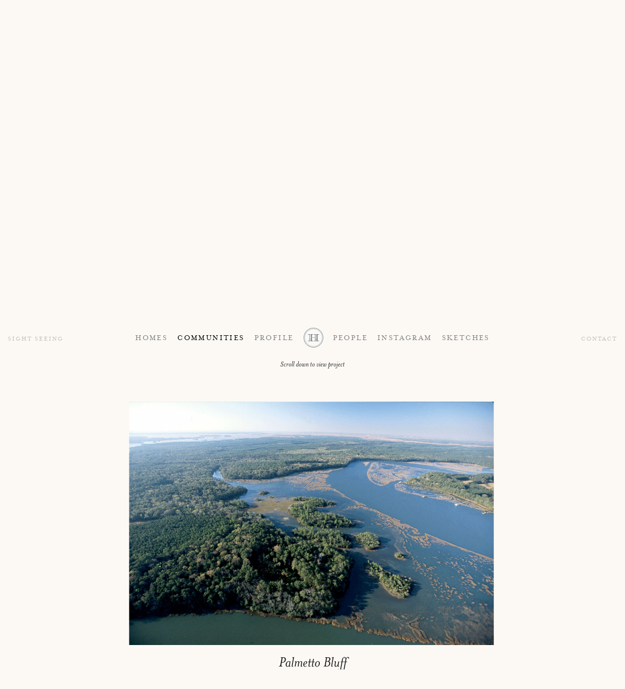

--- FILE ---
content_type: text/html; charset=UTF-8
request_url: https://www.historicalconcepts.com/communities/towns-villages-hamlets/palmetto-bluff
body_size: 9856
content:
<!DOCTYPE html>
<!--[if lt IE 7]>      <html class="no-js lt-ie9 lt-ie8 lt-ie7"> <![endif]-->
<!--[if IE 7]>         <html class="no-js lt-ie9 lt-ie8"> <![endif]-->
<!--[if IE 8]>         <html class="no-js lt-ie9"> <![endif]-->
<!--[if gt IE 8]><!-->
<html class="no-js">
	<!--<![endif]-->

	<head>
		<meta charset="utf-8" />
		<meta http-equiv="X-UA-Compatible" content="IE=edge,chrome=1" />
		<title>Historical Concepts | Communities | Towns, Villages &amp; Hamlets | Palmetto Bluff</title>
		<meta name="viewport" content="width=device-width, initial-scale=1" />
		<meta name="description" content="A traditional architecture and planning firm based in Atlanta and New York. Our timeless designs capture the spirit of the past while fully embracing the present.
" />

		<link rel="stylesheet" href="https://www.historicalconcepts.com/css/normalize.min.css" />
		<link rel="stylesheet" href="https://www.historicalconcepts.com/css/main.css?v=1.4" />
		<link rel="stylesheet" href="https://www.historicalconcepts.com/css/unsemantic-grid-responsive-tablet.css" />
		<link href="//netdna.bootstrapcdn.com/font-awesome/4.0.3/css/font-awesome.css" rel="stylesheet" />
		<link rel="apple-touch-icon" href="https://www.historicalconcepts.com/images/layout/ios-icon.png" />
		<link rel="shortcut icon" type="image/png" href="/favicon.png" />
		<!-- <link rel="shortcut icon" type="image/png" href="https://eg.com/favicon.png" /> -->

		<script src="https://www.historicalconcepts.com/js/vendor/modernizr-2.6.2.min.js"></script>
		<!-- Google tag (gtag.js) -->
		<script async src="https://www.googletagmanager.com/gtag/js?id=G-V97K0G9F4B"></script>
		<script>
			window.dataLayer = window.dataLayer || [];
			function gtag() {dataLayer.push(arguments);}
			gtag("js", new Date());

			gtag("config", "G-V97K0G9F4B");
		</script>
	</head>

	<body class="palmetto-bluff communities-child">
		<!--[if lt IE 7]>
			<p class="chromeframe">You are using an <strong>outdated</strong> browser. Please <a href="http://browsehappy.com/">upgrade your browser</a> or <a href="http://www.google.com/chromeframe/?redirect=true">activate Google Chrome Frame</a> to improve your experience.</p>
		<![endif]-->
	</body>
</html>

<nav id="main-nav">
	<div class="mobile-nav">
		<div class="logo-holder">
			<a href="https://www.historicalconcepts.com/">Historical Concepts ~ Architecture &amp; Planning</a>
			<img class="main-logo" src="https://www.historicalconcepts.com/images/layout/logo-new.svg" alt="Historical Concepts ~ Architecture &amp; Planning">
			<img class="monogram" src="https://www.historicalconcepts.com/images/layout/h-logo-retina-blue.svg" alt="">
		</div>
		<!-- <div class="locations">
			<h3>Atlanta ~ New York</h3>
		</div> -->
		<button class="menu-toggle" onclick="document.getElementById('main-nav').classList.toggle('opened');">
			<div class="line"></div>
			<div class="line"></div>
		</button>
	</div>
	<ul class="nav-list">
		<li id="blog"><a href="https://www.historicalconcepts.com/sightseeing">Sight Seeing</a></li>
		<!-- <li class="" id="search">
		<form method="post" action="https://www.historicalconcepts.com/"  >
<div class='hiddenFields'>
<input type="hidden" name="params" value="eyJyZXN1bHRfcGFnZSI6InNlYXJjaFwvcmVzdWx0cyJ9" />
<input type="hidden" name="ACT" value="40" />
<input type="hidden" name="site_id" value="1" />
<input type="hidden" name="csrf_token" value="f9d70698b442866735bd1c5a5ec96b2251231fad" />
</div>


		  <fieldset>
		    <input type="search" name="keywords" id="keywords" placeholder="Search" />
		  </fieldset>
		    <input type="hidden" name="entry_id" value="not 7|11|17|20|21|25|27|75|80|228|291|322"/>
		</form> -->
		<li class=" first"><a href="https://www.historicalconcepts.com/homes">Homes</a></li>
		<li class="here"><a href="https://www.historicalconcepts.com/communities">Communities</a></li>
		<li class=""><a href="https://www.historicalconcepts.com/profile">Profile</a></li>
		<li class="" id="logo"><a href="https://www.historicalconcepts.com/">Home</a></li>

		<li class=""><a href="https://www.historicalconcepts.com/people">People</a></li>
		<li class=""><a href="https://www.historicalconcepts.com/instagram">Instagram</a></li>
		<li class=" last"><a href="https://www.historicalconcepts.com/sketches">Sketches</a></li>
		<li class="" id="contact"><a href="https://www.historicalconcepts.com/contact">Contact</a></li>
	</ul>

	
</nav>

<div class="landing cycle-slideshow" data-cycle-log="false" data-cycle-next=".landing" data-cycle-paused="false" data-cycle-speed="1800" data-cycle-timeout="2000" data-cycle-manual-speed="1000" data-cycle-slides=">div.landing-img">
	
	<div class="landing-img" style="background-position: center center;" data-bgimg="https://www.historicalconcepts.com/images/cache/8671c43cbe833e142fdc63f6b7db9d0d5fcf7e93.jpg"></div>
	
	<div class="landing-img" style="background-position: center center;" data-bgimg="https://www.historicalconcepts.com/images/cache/a3e8745082444ec51bde14d83404da86ec9f1266.jpg"></div>
	
	<div class="landing-img" style="background-position: center center;" data-bgimg="https://www.historicalconcepts.com/images/cache/10c63044325c565cfae09ce64ef98751a6e2fc6c.jpg"></div>
	
	<div class="landing-img" style="background-position: center center;" data-bgimg="https://www.historicalconcepts.com/images/cache/a4b11d7603822825a67412a405b1a9e4700e0cab.jpg"></div>
	
	<div class="landing-img" style="background-position: center center;" data-bgimg="https://www.historicalconcepts.com/images/cache/c2679e31f255dc3528574d68610bc4a794bb5b0a.jpg"></div>
	
	<div class="landing-img" style="background-position: center center;" data-bgimg="https://www.historicalconcepts.com/images/cache/94cb413f76249a377fda32af44fc89d652207595.jpg"></div>
	
	<div class="landing-img" style="background-position: center center;" data-bgimg="https://www.historicalconcepts.com/images/cache/9a3b0c551d4b2defdd685b9531f53b1a0fa28247.jpg"></div>
	
	<div class="landing-img" style="background-position: center center;" data-bgimg="https://www.historicalconcepts.com/images/cache/a2e13b9e20e70dfacc470b015c99da20d859e0ed.jpg"></div>
	
	<div class="landing-img" style="background-position: center center;" data-bgimg="https://www.historicalconcepts.com/images/cache/dc0ed0e7847e52a8cde477284b68d9a930595b44.jpg"></div>
	
	<div class="landing-img" style="background-position: center center;" data-bgimg="https://www.historicalconcepts.com/images/cache/75e1c9340eca9d6fd6a44a2eae0e314741d0ab0c.jpg"></div>
	
	<div class="landing-img" style="background-position: center center;" data-bgimg="https://www.historicalconcepts.com/images/cache/3897298a734991c9aa00c1901cba5cacd1ba6476.jpg"></div>
	
	<div class="landing-img" style="background-position: center center;" data-bgimg="https://www.historicalconcepts.com/images/cache/a8f742c622dff5f4c55e734bf1e4c4eec8a8d162.jpg"></div>
	
	<div class="landing-img" style="background-position: center center;" data-bgimg="https://www.historicalconcepts.com/images/cache/643040cdd3f4adcd54e0be159771f09984e272f8.jpg"></div>
	
	<div class="landing-img" style="background-position: center center;" data-bgimg="https://www.historicalconcepts.com/images/cache/1504b5c49c7c67dab82fa17e3f848cf32b28d53d.jpg"></div>
	
	<div class="landing-img" style="background-position: center center;" data-bgimg="https://www.historicalconcepts.com/images/cache/4ea970a62d44685656fcc37269277b56cfa0118d.jpg"></div>
	
	<div class="landing-img" style="background-position: center center;" data-bgimg="https://www.historicalconcepts.com/images/cache/e6778a25d52d85b735fb7154c51e8fed3ad215ca.jpg"></div>
	
	<div class="landing-img" style="background-position: center center;" data-bgimg="https://www.historicalconcepts.com/images/cache/2fe2e4d7d55398a6f89afba427a3fa659e25ef21.jpg"></div>
	
	<div class="landing-img" style="background-position: center bottom;" data-bgimg="https://www.historicalconcepts.com/images/cache/fcc9c5562a63412bcff9f4a115756f13333aa11d.jpg"></div>
	
</div>
 <nav id="directory">
	<!-- <table> -->
	<div class="table">
		
		<div class="column">
			<h2 class="header">Resorts &amp; Hospitality</h2>
			<ul>
<li > <a id="balsam-link" ref="balsam" href="https://www.historicalconcepts.com/communities/resorts-hospitality/balsam">Balsam Mountain Preserve</a></li>
<li > <a id="carribean-resort-link" ref="carribean-resort" href="https://www.historicalconcepts.com/communities/resorts-hospitality/carribean-resort">Caribbean Resort Community</a></li>
<li > <a id="wolcott-link" ref="wolcott" href="https://www.historicalconcepts.com/communities/resorts-hospitality/wolcott">Vail Valley Community</a></li>
</ul>
		</div>
		
		<div class="column">
			<h2 class="header">Towns, Villages &amp; Hamlets</h2>
			<ul>
<li class="cur" > <a id="palmetto-bluff-link" ref="palmetto-bluff" href="https://www.historicalconcepts.com/communities/towns-villages-hamlets/palmetto-bluff">Palmetto Bluff</a></li>
<li > <a id="river-dunes-link" ref="river-dunes" href="https://www.historicalconcepts.com/communities/towns-villages-hamlets/river-dunes">River Dunes</a></li>
<li > <a id="senoia-historic-district-link" ref="senoia-historic-district" href="https://www.historicalconcepts.com/communities/towns-villages-hamlets/senoia-historic-district">Senoia Historic District</a></li>
</ul>
		</div>
		
		<div class="column">
			<h2 class="header">Campuses &amp; Civic Architecture</h2>
			<ul>
<li > <a id="fairburn-2-link" ref="fairburn-2" href="https://www.historicalconcepts.com/communities/campuses-and-civic/fairburn-2">Fairburn Education Campus</a></li>
<li > <a id="fsu-pres-link" ref="fsu-pres" href="https://www.historicalconcepts.com/communities/campuses-and-civic/fsu-pres">Florida State University</a></li>
<li > <a id="college-campus-plan-link" ref="college-campus-plan" href="https://www.historicalconcepts.com/communities/campuses-and-civic/college-campus-plan">College Campus Plan</a></li>
<li > <a id="meeting-street-station-link" ref="meeting-street-station" href="https://www.historicalconcepts.com/communities/campuses-and-civic/meeting-street-station">Meeting Street Station</a></li>
</ul>
		</div>
		
		<div class="column">
			<h2 class="header">Drawing Board</h2>
			<ul>
<li > <a id="quitman-redevelopment-link" ref="quitman-redevelopment" href="https://www.historicalconcepts.com/communities/drawing-board/quitman-redevelopment">Main Street Revitalization Plan</a></li>
<li > <a id="old-town-link" ref="old-town" href="https://www.historicalconcepts.com/communities/drawing-board/old-town">Old Town</a></li>
</ul>
		</div>
		
	</div>
	<!-- </table> -->
</nav>  

<div id="project-space">
	
<p class="project-instruction"><em>Scroll down to view project</em></p>

<div id="row-0" class="images" data-ratio='natural'>
	<div class="standardwidth">
		<div class="grid-100">
			<div class="img-holder ">
				<img data-width="1290" data-height="677" src="/images/cache/3ec6169fc07b8b08a02eb23529379ae5ebcf1ff4.png" />
			</div>
		</div>
	</div>
</div>

<h2 rel="palmetto-bluff">Palmetto Bluff</h2>
<img class="sep" src="https://www.historicalconcepts.com/images/layout/seperator.png" />
<h3>Bluffton, South Carolina</h3>
<div id="initial_description" class="text-area left-align standardwidth"><p>ON THE COAST OF SOUTH CAROLINA, 20,000 acres of pristine Lowcountry landscape compose the community of Palmetto Bluff. At the heart of Palmetto Bluff is Wilson Village, anchored by mixed-use, commercial, and civic buildings all facing a village green. The developers, Crescent Resources, enlisted Historical Concepts to create a charming destination that would serve as the hub of the community. Carefully sited along the May River and embracing the ruins of a nineteenth century mansion, the resulting structures were inspired by the architecture in historic waterfront villages along the East Coast.  Nestled amongst century old Live Oak trees, the village and its buildings evoke a timeless sense of place.</p>

<p><center><i>~The Village at Palmetto Bluff received a Charter Award from Congress for the New Urbanism (CNU)~</center></i></p>
</div>

<div style="display:none;" id="loading-space">
	<div id="loader">loading <div id="spinner-holder">
			<div id="spinner"></div>
		</div>
	</div>
</div>
<div>
	
	
	<div id="row-270" class="images" data-ratio='8'>
				
		<div class="full  cropped">
			
			<div class="img-holder no-shadow mob">
				<img data-crop-y-value="palmetto bluff" data-width="2000" data-height="1158" src="/images/cache/eb0ff0f296f5d8279440c1d44bb93e555067b5d6.jpg" />
			</div>
			
					</div>
		
				
			</div>
	
	<div id="row-580" class="images" data-ratio='8'>
				
		<div class="standardwidth" data-mod="1">
			 <div class="grid-100">
				<div class="img-holder">
					<img class="full-height" data-width="700" data-height="692" src="/images/cache/36fb2846c6c12efe51c34691a7ac8516f1961b88.jpg" />
				</div>
			</div>  <div class="grid-100">
				<div class="img-holder">
					<img class="full-height" data-width="1927" data-height="1500" src="/images/cache/7c4770ffde92d4ecbfb7384090ab20b7fe44fc1a.jpg" />
				</div>
			</div>  <div class="grid-100">
				<div class="img-holder">
					<img class="full-height" data-width="1000" data-height="816" src="/images/cache/918eaf03864c6be96a95686982501e909710a8e4.jpg" />
				</div>
			</div> 
		</div>
		
						<div class="text-area standardwidth image-count-3">
			<div class='grid-100 center-align'>
				<p><font size="+2"><i>&#8220;The compositional architectural and constructional quality of the village center<br>is felicitious and entirely free of the misapplied, ill-fitting, poor detail which impoverishes<br>the quality of so many otherwise well-intentioned new urbanist developments.”<br><br>~Léon Krier~</font></i><br>Charter Award juror, noted architect, and urban theoretician
<br>
<br>
<br></p>

<h4>A Walk Through The Village</h4>

			</div>
		</div>
		
			</div>
	
	<div id="row-268" class="images" data-ratio='6'>
				
		<div class="standardwidth img-grid" data-mod="2">
			 <div class="grid-60"><div class="img-holder">
	<img data-width="1882" data-height="1500" width="1882" height="1500" sizes="(min-width: 48em) auto, 100vw" srcset="/images/cache/5253923dfa79663e6d56aca41cabf62c0e5490e1.jpg 600w, /images/cache/1b1b53230ccd984c97f91464770c7cd3aab3d0e7.jpg 1024w, /images/cache/dfcd71c5f93c372d5666518ad7bf8c907621a797.jpg 1500w" src="/images/cache/dfcd71c5f93c372d5666518ad7bf8c907621a797.jpg" />
</div></div>  <div class="grid-40 last"><div class="img-holder">
	<img data-width="722" data-height="1024" width="722" height="1024" sizes="(min-width: 48em) auto, 100vw" srcset="/images/cache/d449ebd95e485a19ad2a71922580d18573363300.jpg 600w, /images/cache/0058c8590d33fb2abf3ba831b6931fb87c315b41.jpg 1024w, /images/cache/68ebaf7e1e17840338fbdeecb213c819bf50202d.jpg 1500w" src="/images/cache/68ebaf7e1e17840338fbdeecb213c819bf50202d.jpg" />
</div></div> 
		</div>
		
						<div class="text-area standardwidth image-count-2">
			<div class='grid-100 justify-align'>
				<h4>The Sales Center</h4>

<p>The first structure to greet visitors to Palmetto Bluff&#8217;s village center is a mixed-use building currently home to the community&#8217;s real estate office. The building&#8217;s upper porch provides shelter to the deep sidewalk below, a welcoming transition from the residential village to the village center.</p>

			</div>
		</div>
		
			</div>
	
	<div id="row-265" class="images" data-ratio='9'>
				
		<div class="smallerwidth" data-mod="1">
			 <div class="grid-100">
				<div class="img-holder">
					<img class="full-height" data-width="1931" data-height="1500" src="/images/cache/f41cfb5969f12d349f759336b0fda3322c4198f4.jpg" />
				</div>
			</div> 
		</div>
		
						<div class="text-area smallerwidth image-count-1">
			<div class='grid-100 justify-align'>
				<h4>The Post Office</h4>

<p>AT THE HEART OF THE VILLAGE sits Palmetto Bluff&#8217;s Post Office.  The design team took inspiration for this village icon from the historic main street districts of America’s small towns.  As often seen on civic buildings of the early twentieth century, the Post Office boasts Italianate detailing, such as a parapet wall and large decorative bracketry.</p>

			</div>
		</div>
		
			</div>
	
	<div id="row-239" class="images" data-ratio='4'>
				
		<div class="standardwidth img-grid" data-mod="4">
			 <div class="grid-25"><div class="img-holder">
	<img data-width="1500" data-height="1174" width="1500" height="1174" sizes="(min-width: 48em) auto, 100vw" srcset="/images/cache/d125b3bbdfa3f2ee2da061d86c7aa22214b0de6e.jpg 600w, /images/cache/82159388dc02091ea1b6bc34eeb8d199c44ed478.jpg 1024w, /images/cache/55f1281a86f2ce8cd70a7684bf4b937d5434ad2c.jpg 1500w" src="/images/cache/55f1281a86f2ce8cd70a7684bf4b937d5434ad2c.jpg" />
</div></div>  <div class="grid-25"><div class="img-holder">
	<img data-width="1163" data-height="1500" width="1163" height="1500" sizes="(min-width: 48em) auto, 100vw" srcset="/images/cache/fb43986479bbe439a861d247764aed8664cf8fa8.jpg 600w, /images/cache/9b61c13d01ecef2ddee0ca45f1817eca773cfbd4.jpg 1024w, /images/cache/2698cb5296d4a3bf0fc5906933bf57295c4cfabf.jpg 1500w" src="/images/cache/2698cb5296d4a3bf0fc5906933bf57295c4cfabf.jpg" />
</div></div>  <div class="grid-25"><div class="img-holder">
	<img data-width="1347" data-height="1500" width="1347" height="1500" sizes="(min-width: 48em) auto, 100vw" srcset="/images/cache/a00cf1694568b21741790542ae1889dc5af27723.jpg 600w, /images/cache/7d33d71e11cf933047186bdb500a913f26d1f863.jpg 1024w, /images/cache/18e5d36d2b51921f705206e6563285aa2cbb3d02.jpg 1500w" src="/images/cache/18e5d36d2b51921f705206e6563285aa2cbb3d02.jpg" />
</div></div>  <div class="last grid-25"><div class="img-holder">
	<img data-width="1500" data-height="1191" width="1500" height="1191" sizes="(min-width: 48em) auto, 100vw" srcset="/images/cache/7772fcba903a8b1deb7f52d6002a6582d8610d99.jpg 600w, /images/cache/d8a398cab29567b6ae7cad92c7f3463d67bcebd5.jpg 1024w, /images/cache/9a4dde609e086569a3033ede0307f1250cf3da87.jpg 1500w" src="/images/cache/9a4dde609e086569a3033ede0307f1250cf3da87.jpg" />
</div></div> 
		</div>
		
						<div class="text-area standardwidth image-count-4">
			<div class='grid-100 justify-align'>
				<p>INSIDE THE POST OFFICE, residents make use of a service counter and retrieve mail from banks of authentic brass boxes.  Beyond the lobby is a large, open room that would have been the mail room in a working post office.  This multi-purpose space now hosts special events, and can easily be retrofitted for future needs.  High windows, a security-staple of old post offices, and a large, metal-framed skylight flood the room with light.</p>

			</div>
		</div>
		
			</div>
	
	<div id="row-238" class="images" data-ratio='9'>
				
		<div class="full  cropped">
			
			<div class="img-holder mob">
				<img data-crop-y-value="" data-width="1500" data-height="1048" src="/images/cache/3a9d2dfa74a9cc5dfa3c7c9f706a7e00fc56b7dd.jpg" />
			</div>
			
					</div>
		
				
			</div>
	
	<div id="row-281" class="images" data-ratio='9'>
				
		<div class="smallerwidth" data-mod="1">
			 <div class="grid-100">
				<div class="img-holder">
					<img class="full-height" data-width="1500" data-height="1114" src="/images/cache/4079df021427cd5f261d731aac9194f721f523bb.jpg" />
				</div>
			</div> 
		</div>
		
						<div class="text-area smallerwidth image-count-1">
			<div class='grid-100 justify-align'>
				<h4>The General Store</h4>

<p>THE GENERAL STORE, tucked under existing Live Oaks, incorporates nearly 7,700 square feet of mixed uses under one roof, while still complementing the scale of the surrounding village and addressing the street and river beyond.  A cafe and retail take up the first floor, office space is found on the second level, and a residential flat is tucked under the roofline on the third floor.</p>

			</div>
		</div>
		
			</div>
	
	<div id="row-237" class="images" data-ratio='6'>
				
		<div class="standardwidth img-grid" data-mod="3">
			 <div class="grid-33"><div class="img-holder">
	<img data-width="1194" data-height="1500" width="1194" height="1500" sizes="(min-width: 48em) auto, 100vw" srcset="/images/cache/b6ca1fb2945e39ff05160a37e2eedc1d46f82ee0.jpg 600w, /images/cache/7110ae4b477ef1fd79edfdbf2016f6fc2652ae29.jpg 1024w, /images/cache/85994ff0d5e3502583500c4e58949c394facbd8e.jpg 1500w" src="/images/cache/85994ff0d5e3502583500c4e58949c394facbd8e.jpg" />
</div></div>  <div class="grid-33"><div class="img-holder">
	<img data-width="1198" data-height="1500" width="1198" height="1500" sizes="(min-width: 48em) auto, 100vw" srcset="/images/cache/50f63b7dcd024efff0d33d58378aced903bbd342.jpg 600w, /images/cache/97ec49d2fa56741b71c512fca07920428bace6df.jpg 1024w, /images/cache/ba3d37ac6a6759a8167a5cb85acea5bd345f027f.jpg 1500w" src="/images/cache/ba3d37ac6a6759a8167a5cb85acea5bd345f027f.jpg" />
</div></div>  <div class="last grid-33"><div class="img-holder">
	<img data-width="543" data-height="732" width="543" height="732" sizes="(min-width: 48em) auto, 100vw" srcset="/images/cache/5bfe78a31bd02c128f671d78d71a62119b2f2e96.jpg 600w, /images/cache/fbd1cb6598d3d52bcd5a67422c7624b0e5330081.jpg 1024w, /images/cache/754c25e831ae601c177620188ec33014d2eabd49.jpg 1500w" src="/images/cache/754c25e831ae601c177620188ec33014d2eabd49.jpg" />
</div></div> 
		</div>
		
						<div class="text-area standardwidth image-count-3">
			<div class='grid-100 justify-align'>
				<p>Buffalo&#8217;s Bakery &amp; Books, located on the first floor of the General Store building, is a popular village destination.  Inside, patrons find a sandwich counter, casual dining tables, and a comfortable reading room interspersed with small retail displays. The corner location allowed for a screened porch overlooking the May River and true cafe style dining at the sidewalk, in the shadow of the village&#8217;s chapel. </p>

			</div>
		</div>
		
			</div>
	
	<div id="row-651" class="images" data-ratio='9'>
				
		<div class="full  cropped">
			
			<div class="img-holder no-shadow, mob">
				<img data-crop-y-value="" data-width="1882" data-height="1500" src="/images/cache/3f31b24e36c1bc398499d8dec2818c1b3caf53d3.jpg" />
			</div>
			
					</div>
		
				
			</div>
	
	<div id="row-235" class="images" data-ratio='10'>
				
		<div class="smallerwidth" data-mod="1">
			 <div class="grid-100">
				<div class="img-holder">
					<img class="full-height" data-width="1192" data-height="1500" src="/images/cache/346617e41e2816cc2e7c81df18f98b4a6a3ca3bf.jpg" />
				</div>
			</div> 
		</div>
		
						<div class="text-area smallerwidth image-count-1">
			<div class='grid-100 justify-align'>
				<h4>The Chapel</h4>

<p>CROWNING THE VILLAGE IS A HUMBLE CHAPEL perched on the shore of the May River. Influenced by historic places of worship along the South Carolina coast, The Chapel is intimate in scale. Simple, but well crafted interiors focus attention on the activities within the building instead of on the building itself.  Behind the pulpit, a large nave window frames a view of the May River and its marshes beyond.  Restrained detailing reflects authentic craftsmanship, while the use of indigenous materials ensures that The Chapel will age gracefully as an enduring icon of the village.</p>

			</div>
		</div>
		
			</div>
	
	<div id="row-262" class="images" data-ratio='6'>
				
		<div class="standardwidth" data-mod="1">
			 <div class="grid-100">
				<div class="img-holder">
					<img class="full-height" data-width="690" data-height="456" src="/images/cache/d840be1ef910195c7a99e416a82a5db81ee36212.jpg" />
				</div>
			</div> 
		</div>
		
				
			</div>
	
	<div id="row-241" class="images" data-ratio='5'>
				
		<div class="standardwidth img-grid" data-mod="3">
			 <div class="grid-33"><div class="img-holder">
	<img data-width="1000" data-height="1282" width="1000" height="1282" sizes="(min-width: 48em) auto, 100vw" srcset="/images/cache/558a91cb6f736e2a6fa9a5c15a641076c6ded4a8.jpg 600w, /images/cache/5bd3bb151e38b71d5f68e8c8038ca4ed289a8a1f.jpg 1024w, /images/cache/6839ddfb9b463ae6921ff5c23953fcbc3a6af2a4.jpg 1500w" src="/images/cache/6839ddfb9b463ae6921ff5c23953fcbc3a6af2a4.jpg" />
</div></div>  <div class="grid-33"><div class="img-holder">
	<img data-width="1200" data-height="1538" width="1200" height="1538" sizes="(min-width: 48em) auto, 100vw" srcset="/images/cache/d4d51cfe98d1ab98ce61bea50b1bb7d7f20291df.jpg 600w, /images/cache/06697d23ab00fa262b15b10d604977b7b9ea7977.jpg 1024w, /images/cache/6c3f75bc1a3c3c724c4a89aff585637a10d5129f.jpg 1500w" src="/images/cache/6c3f75bc1a3c3c724c4a89aff585637a10d5129f.jpg" />
</div></div>  <div class="last grid-33"><div class="img-holder">
	<img data-width="750" data-height="961" width="750" height="961" sizes="(min-width: 48em) auto, 100vw" srcset="/images/cache/90aafa9f678588ff5fbcfe6047ae24130d742f12.jpg 600w, /images/cache/5b86326a3c2ff2bd7d83e75bf4b7af76c4fa0af3.jpg 1024w, /images/cache/a1111104f67fcab2e1f5613a58cfb4583dcccf3a.jpg 1500w" src="/images/cache/a1111104f67fcab2e1f5613a58cfb4583dcccf3a.jpg" />
</div></div> 
		</div>
		
						<div class="text-area standardwidth image-count-3">
			<div class='grid-60 center-align'>
				<p>Floor to ceiling windows fitted with pocket screen doors can be raised a full eight feet, allowing coastal breezes and the scents and sounds of nature to fill the sanctuary.</p>

			</div>
		</div>
		
			</div>
	
	<div id="row-243" class="images" data-ratio='7'>
				
		<div class="full  cropped">
			
			<div class="img-holder no-shadow, mob">
				<img data-crop-y-value="" data-width="1750" data-height="1169" src="/images/cache/294ae795564e91cd7e636225d0644adc9c0194f9.jpg" />
			</div>
			
					</div>
		
				
			</div>
	
	<div id="row-242" class="images" data-ratio='natural'>
				
		<div class="smallerwidth" data-mod="1">
			 <div class="grid-100">
				<div class="img-holder">
					<img class="full-height" data-width="1200" data-height="900" src="/images/cache/66257af90fd7ef58c56cb73832728b09320baf37.jpg" />
				</div>
			</div> 
		</div>
		
						<div class="text-area smallerwidth image-count-1">
			<div class='grid-100 justify-align'>
				<h4>Wilson Village Homes</h4>

<p>AS CONSTRUCTION BEGAN ON THE FIRST RESIDENTIAL NEIGHBORHOOD in Palmetto Bluff, the developer recognized the importance of conveying a clear and compelling vision for the community.  Historical Concepts provided multiple prototype plans for the homes in Wilson Village that complemented the character of the commercial and civic buildings they had designed.  With prototype plans available, the developer was able to quickly transition property sales into built product, build sales momentum, and expedite the emergence of the village.</p>

			</div>
		</div>
		
			</div>
	
	<div id="row-263" class="images" data-ratio='3'>
				
		<div class="smallerwidth img-grid" data-mod="2">
			 <div class="grid-50"><div class="img-holder">
	<img data-width="1000" data-height="724" width="1000" height="724" sizes="(min-width: 48em) auto, 100vw" srcset="/images/cache/904cd18f0d986870bd692ce6f401bf3e78cd2ed4.jpg 600w, /images/cache/dfcb5cb1a1c38045dd7bf97bfd13f4fa55a5c0d3.jpg 1024w, /images/cache/1f51a9e032e5875a4d19767d0ff4111dffc09e3b.jpg 1500w" src="/images/cache/1f51a9e032e5875a4d19767d0ff4111dffc09e3b.jpg" />
</div></div>  <div class="last grid-50"><div class="img-holder">
	<img data-width="513" data-height="345" width="513" height="345" sizes="(min-width: 48em) auto, 100vw" srcset="/images/cache/3f873652d47efbdcbca59be124412a925ae6cc48.jpg 600w, /images/cache/64d87a52722503af430ab7631c3aa69b97f58723.jpg 1024w, /images/cache/cbe954fdb8fc245030c1f6fd9308b6ac2c0a7df5.jpg 1500w" src="/images/cache/cbe954fdb8fc245030c1f6fd9308b6ac2c0a7df5.jpg" />
</div></div>  <div class="grid-50"><div class="img-holder">
	<img data-width="1426" data-height="951" width="1426" height="951" sizes="(min-width: 48em) auto, 100vw" srcset="/images/cache/f1477285ce1d14958c028eb8ab3f8d095401d4ab.jpg 600w, /images/cache/3c53e33f1534933bc352d7f0f6dca0c407f09a02.jpg 1024w, /images/cache/84733219758be801bfaada8cfe8392ac37620702.jpg 1500w" src="/images/cache/84733219758be801bfaada8cfe8392ac37620702.jpg" />
</div></div>  <div class="last grid-50"><div class="img-holder">
	<img data-width="808" data-height="543" width="808" height="543" sizes="(min-width: 48em) auto, 100vw" srcset="/images/cache/ecfe7fbaa2f74f182d2d604a26ff63a24684cb3e.jpg 600w, /images/cache/450b45bfce0b00870dc96d3c63c87371b14e0f75.jpg 1024w, /images/cache/19eb916eba25caea480d0b8348f213ed82206ae7.jpg 1500w" src="/images/cache/19eb916eba25caea480d0b8348f213ed82206ae7.jpg" />
</div></div>  <div class="grid-50"><div class="img-holder">
	<img data-width="800" data-height="514" width="800" height="514" sizes="(min-width: 48em) auto, 100vw" srcset="/images/cache/136359cb68fff1729d7941587fadbd064d460893.jpg 600w, /images/cache/5ccf90d9f6af029ac3288109322c4bbce993309f.jpg 1024w, /images/cache/a49cbf03178db8a5af78ca2c95d3983e0e79837f.jpg 1500w" src="/images/cache/a49cbf03178db8a5af78ca2c95d3983e0e79837f.jpg" />
</div></div>  <div class="last grid-50"><div class="img-holder">
	<img data-width="800" data-height="455" width="800" height="455" sizes="(min-width: 48em) auto, 100vw" srcset="/images/cache/ce5fb0d2f5c26fd533a92c8c4adcbead58838569.jpg 600w, /images/cache/eeaee91e20a628fbf87014759134224c4117a11d.jpg 1024w, /images/cache/9de0a5b3803fdaf65131950e833910d9c45473e1.jpg 1500w" src="/images/cache/9de0a5b3803fdaf65131950e833910d9c45473e1.jpg" />
</div></div> 
		</div>
		
				
			</div>
	
	<div id="row-653" class="images" data-ratio='7'>
				
		<div class="full  cropped">
			
			<div class="img-holder ">
				<img data-crop-y-value="" data-width="1440" data-height="637" src="/images/cache/925be8183304c8ca1fae2e5b859fe9bb8b48d73c.jpg" />
			</div>
			
					</div>
		
				
			</div>
	
	<div id="row-652" class="images" data-ratio='1'>
				
		<div class="standardwidth img-grid" data-mod="3">
			 <div class="grid-33"><div class="img-holder">
	<img data-width="905" data-height="646" width="905" height="646" sizes="(min-width: 48em) auto, 100vw" srcset="/images/cache/c8b1b02e891797daa66d95cfa8513599fc34bd95.jpg 600w, /images/cache/9d43aa9fa6a39c1feb9355fdb319bac290d72df6.jpg 1024w, /images/cache/acf53d3da1c344724f7250f733c3104e5ea4a195.jpg 1500w" src="/images/cache/acf53d3da1c344724f7250f733c3104e5ea4a195.jpg" />
</div></div>  <div class="grid-33"><div class="img-holder">
	<img data-width="1200" data-height="823" width="1200" height="823" sizes="(min-width: 48em) auto, 100vw" srcset="/images/cache/8a7a70b6283d6ace3ecdca0075bfb7b00b661293.jpg 600w, /images/cache/d21434f8de137e09007340e89b92fd693d47a3b1.jpg 1024w, /images/cache/1ffc13e9717efa7df8515660025c78a73f00b6ff.jpg 1500w" src="/images/cache/1ffc13e9717efa7df8515660025c78a73f00b6ff.jpg" />
</div></div>  <div class="last grid-33"><div class="img-holder">
	<img data-width="923" data-height="739" width="923" height="739" sizes="(min-width: 48em) auto, 100vw" srcset="/images/cache/811b21e103ee1041c7bd6e43bedbd935324fc762.jpg 600w, /images/cache/233df424413c55d975b45b256379c2bffda0924d.jpg 1024w, /images/cache/826c2febca87b068a4441893df7a01b767b820b9.jpg 1500w" src="/images/cache/826c2febca87b068a4441893df7a01b767b820b9.jpg" />
</div></div> 
		</div>
		
						<div class="text-area standardwidth image-count-3">
			<div class='grid-100 justify-align'>
				<h4>Custom Homes</h4>

<p>HISTORICAL CONCEPTS CONTINUES ITS CONTRIBUTION TO THE BUILT ENVIRONMENT at Palmetto Bluff.  The firm designs custom homes for clients throughout the community, residences that honor the historical, cultural, and natural heritage of this unique setting.</p>

			</div>
		</div>
		
			</div>
	
	<div id="row-654" class="images" data-ratio='7'>
				
		<div class="full  cropped">
			
			<div class="img-holder ">
				<img data-crop-y-value="" data-width="1024" data-height="768" src="/images/cache/c110240b57e2d0894011cba675bdcaa44e5ef42b.jpg" />
			</div>
			
					</div>
		
				
			</div>
	
	
	
</div>
<div id="project-footer">
	<a href="#" id="return-link">Return to Top</a>
	
	<a href="https://www.historicalconcepts.com/communities/towns-villages-hamlets/river-dunes#row-0" title="River Dunes" href="" id="next-project-link"><em>Next Project</em></a>
	
</div>
			<div class="site-footer">
				<div class="footer">
					<div class="social">
						<a id="facebook-link" href="https://www.facebook.com/HistoricalConcepts" target="_blank" ><i class="fa fa-facebook"></i></a>
						<a id="instagram-link" href="http://www.instagram.com/historicalconcepts" target="_blank" ><i class="fa fa-instagram"></i></a>

						<!-- <a id="twitter-link" href="https://twitter.com/historicalarch" target="_blank" ><i class="fa fa-twitter"></i></a> -->
						<!-- <a  id="dering-hall-link" href="http://www.deringhall.com/architects/historical-concepts" target="_blank" ><i class="not-fa fa fa-dering-hall">DH</i></a> -->
					</div>
					<p><a href="https://www.historicalconcepts.com/sightseeing"><span>Historical</span><span><svg xmlns="http://www.w3.org/2000/svg" viewBox="0 0 59.5 59.7"><style>.a{fill:#77705A;width:50px;}</style><path d="M9 29.7H8.1c0-5.8 2.3-11.1 6.3-15.1C18 11 22.8 8.8 27.9 8.3L28 9.2c-4.9 0.4-9.5 2.5-13.1 5.9C11.1 19.1 9 24.3 9 29.7z" class="a"/><path d="M29.3 51.6c-5.6-0.2-11-2.3-14.9-6.3 -3.6-3.6-5.9-8.5-6.3-13.7L9 31.5c0.4 4.9 2.5 9.5 5.9 13.1 3.8 3.8 8.8 5.9 14.2 6.1L29.3 51.6z" class="a"/><path d="M31.5 51.4l-0.2-0.9c4.9-0.4 9.5-2.5 13.1-5.9 4-4 6.1-9.2 6.1-14.7h0.9c0 5.8-2.2 11.1-6.3 15.3C41.4 48.9 36.7 51.1 31.5 51.4z" class="a"/><path d="M50.5 28c-0.4-4.9-2.5-9.5-5.9-12.8 -4-4-9-6.1-14.7-6.1V8.3c5.8 0 11.1 2.2 15.3 6.3 3.6 3.6 5.8 8.3 6.3 13.5H50.5z" class="a"/><path d="M43.7 41l-0.4-0.2 0.2-0.2c2.5-3.1 3.6-6.8 3.6-10.8v-0.2h0.4v0.2c0 4.1-1.3 7.9-3.8 11V41z" class="a"/><path d="M47.1 27.3v-0.2c-0.4-2.9-1.6-5.8-3.6-8.1l-0.2-0.2 0.4-0.2 0.2 0.2c2 2.5 3.2 5.2 3.6 8.3v0.2L47.1 27.3 47.1 27.3z" class="a"/><path d="M40.8 16.2L40.6 16c-3.1-2.5-6.8-3.8-10.8-3.8h-0.2v-0.4h0.2c4.1 0 7.9 1.3 11 4L41 16 40.8 16.2z" class="a"/><path d="M18.7 16.2l-0.2-0.4 0.2-0.2c2.5-2 5.4-3.2 8.5-3.6h0.2v0.4h-0.2c-3.1 0.4-5.9 1.8-8.3 3.6L18.7 16.2 18.7 16.2z" class="a"/><path d="M12.2 29.7h-0.4v-0.2c0.2-4 1.3-7.6 3.8-10.6l0.2-0.2 0.4 0.2L16 19.1c-2.3 3.1-3.6 6.7-3.6 10.4L12.2 29.7z" class="a"/><path d="M15.8 41l-0.2-0.2c-2-2.5-3.2-5.4-3.6-8.5v-0.2h0.4v0.2c0.4 3.1 1.6 5.9 3.6 8.3l0.2 0.2L15.8 41z" class="a"/><path d="M29.8 47.6h-0.2c-4 0-7.6-1.3-10.8-3.6l-0.2-0.2 0.2-0.4 0.2 0.2c3.1 2.3 6.7 3.6 10.6 3.6h0.2V47.6L29.8 47.6z" class="a"/><path d="M32.2 47.6v-0.4h0.2c2.9-0.4 5.8-1.6 8.3-3.4l0.2-0.2L41 44l-0.2 0.2c-2.5 2-5.2 3.2-8.3 3.6L32.2 47.6z" class="a"/><path d="M29.8 30l-0.2-0.2 7.4-4.5h0.2l22.3 4.5v0.4L29.8 30zM37.2 25.5l-7 4.1h27.9L37.2 25.5z" class="a"/><polygon points="29.7 29.8 0 29.8 21.9 25.5 22.7 26.4 " class="a"/><path d="M29.7 30H0v-0.4l21.9-4.3 0.2 0.2 0.5 0.9 7.2 3.4V30H29.7zM1.4 29.7h27.9l-6.7-3.2h-0.2l-0.5-0.9L1.4 29.7z" class="a"/><path d="M22.3 34.5L0 30v-0.4h29.7l0.2 0.2L22.3 34.5 22.3 34.5zM1.4 30l21 4.1 6.8-4.1H1.4L1.4 30z" class="a"/><polygon points="29.7 29.8 59.5 29.8 37.6 34.2 37 33.3 " class="a"/><path d="M37.6 34.3l-0.2-0.2 -0.5-0.9 -7.2-3.4 0.2-0.2h29.7V30L37.6 34.3zM30.4 30l6.7 3.2h0.2l0.5 0.9L58.3 30H30.4z" class="a"/><polygon points="29.7 29.7 29.7 59.3 25.4 37.8 26.4 37 29.8 29.8 " class="a"/><path d="M29.7 59.3l-4.3-21.8 0.2-0.2 0.9-0.5 3.4-7v-0.2h0.4v0.2V30v0.2 29.5L29.7 59.3zM25.5 37.8l4.1 20.3V30.4L26.4 37v0.2L25.5 37.8z" class="a"/><path d="M29.8 59.3h-0.4V29.7l0.2-0.2 4.5 7.4V37L29.8 59.3zM29.8 30.2v27.9L34 37 29.8 30.2z" class="a"/><path d="M29.7 30l-4.5-7.4v-0.2l4.5-22.3H30v29.7h-0.4V30zM25.4 22.5l4.1 7v-28L25.4 22.5z" class="a"/><polygon points="29.7 29.8 29.7 0.2 34.2 21.9 33.3 22.7 " class="a"/><path d="M29.8 29.8l-0.2-0.2V0H30l4.3 21.9 -0.2 0.2 -0.9 0.5L29.8 29.8zM29.8 1.4v27.9l3.2-6.7v-0.2l0.9-0.5L29.8 1.4z" class="a"/><path d="M29.7 30l-7.2-3.4h-0.2l-6.7-10.4 0.2-0.2 13.8 13.8V30L29.7 30zM22.7 26.3l6.5 3.2L16.5 16.9 22.7 26.3z" class="a"/><polygon points="29.7 29.8 15.8 15.8 26.3 22.7 " class="a"/><path d="M29.7 30L15.8 16l0.2-0.2 10.4 6.7v0.2l3.4 7.2L29.7 30zM16.9 16.7l12.4 12.6 -3.2-6.5L16.9 16.7z" class="a"/><polygon points="29.7 29.8 43.5 16 37 26.4 " class="a"/><path d="M29.8 30l-0.2-0.2L43.5 16l0.2 0.2L37 26.6h-0.2L29.8 30zM42.8 16.9L30.4 29.3l6.5-3.2L42.8 16.9z" class="a"/><path d="M29.8 30l-0.2-0.2 3.4-7.2v-0.2l10.4-6.7 0.2 0.2L29.8 30zM33.4 22.7l-3.2 6.5 12.4-12.6L33.4 22.7z" class="a"/><polygon points="29.7 29.8 15.8 43.9 22.7 33.3 " class="a"/><path d="M16 43.9l-0.2-0.2 6.7-10.4h0.2l7.2-3.4L30 30 16 43.9zM22.7 33.4l-5.9 9.3 12.6-12.6L22.7 33.4z" class="a"/><path d="M16 43.9l-0.2-0.2 13.8-14 0.2 0.2L26.4 37v0.2L16 43.9zM29.3 30.4L16.9 43l9.3-5.9L29.3 30.4z" class="a"/><path d="M43.5 43.9l-13.8-14 0.2-0.2 7.2 3.4h0.2l6.7 10.4L43.5 43.9zM30.4 30.2L43 42.8 37 33.4 30.4 30.2z" class="a"/><polygon points="29.7 29.8 43.7 43.9 33.3 37 " class="a"/><path d="M43.5 43.9l-10.4-6.7V37l-3.4-7.2 0.2-0.2 13.8 14L43.5 43.9zM33.4 37l9.3 5.9L30.4 30.4 33.4 37z" class="a"/></svg>
</span><span>Sight Seeing</span></a></p>
					<div class="social">
						<!-- <a id="linkedin-link" href="http://www.linkedin.com/company/historical-concepts" target="_blank" ><i class="fa fa-linkedin"></i></a> -->
						<!-- <a id="houzz-link" href="http://www.houzz.com/pro/historicalconcepts/historical-concepts" target="_blank" ><i class="not-fa fa fa-houzz">houzz</i></a> -->
						<!-- <a id="instagram-link" href="http://www.instagram.com/historicalconcepts" target="_blank" ><i class="fa fa-instagram"></i></a> -->
					</div>
				</div>
			</div>
</div>




        <script src="//ajax.googleapis.com/ajax/libs/jquery/1.10.1/jquery.min.js"></script>
        <script>window.jQuery || document.write('<script src="https://www.historicalconcepts.com/js/vendor/jquery-1.10.1.min.js"><\/script>')</script>
		
		
        <script src="https://www.historicalconcepts.com/js/plugins.js"></script>
        <script src="https://www.historicalconcepts.com/js/main.js"></script>

        <script>
            var _gaq=[['_setAccount','UA-6829600-1'],['_trackPageview']];
            (function(d,t){var g=d.createElement(t),s=d.getElementsByTagName(t)[0];
            g.src='//www.google-analytics.com/ga.js';
            s.parentNode.insertBefore(g,s)}(document,'script'));
        </script>
    </body>
</html>


--- FILE ---
content_type: text/css; charset=utf-8
request_url: https://www.historicalconcepts.com/css/main.css?v=1.4
body_size: 9241
content:
/* @override
	http://dev.dyadcom.com/hsc/trunk/css/main.css
*/

/* ==========================================================================
   HTML5 Boilerplate styles - h5bp.com (generated via initializr.com)
   ========================================================================== */
@font-face {
	font-family: "MrsEaves";
	src: url("webfonts/mrseaves/MrsEaves-rom.eot");
	src: url("webfonts/mrseaves/MrsEaves-rom.eot?iefix") format("eot"), url("webfonts/mrseaves/MrsEaves-rom.woff") format("woff");
	font-weight: normal;
	font-style: normal;
}

@font-face {
	font-family: "MrsEaves";
	src: url("webfonts/mrseaves/MrsEaves-ita.eot");
	src: url("webfonts/mrseaves/MrsEaves-ita.eot?iefix") format("eot"), url("webfonts/mrseaves/MrsEaves-ita.woff") format("woff");
	font-weight: normal;
	font-style: italic;
}

html,
button,
input,
select,
textarea {
	color: #222;
}

p strong {
	text-transform: uppercase;
	font-weight: normal;
}

body {
	font-size: 1em;
	line-height: 1.4em;
}

::-moz-selection {
	background: #f5edde !important;
	text-shadow: none;
}

::selection {
	background: #f5edde !important;
	text-shadow: none;
}

hr {
	display: block;
	height: 1px;
	border: 0;
	border-top: 1px solid #ccc;
	margin: 1em 0;
	padding: 0;
}

img {
	vertical-align: middle;
}

fieldset {
	border: 0;
	margin: 0;
	padding: 0;
}

textarea {
	resize: vertical;
}

.chromeframe {
	margin: 0.2em 0;
	background: #ccc;
	color: #000;
	padding: 0.2em 0;
}

/* ==========================================================================
   Author's custom styles
   ========================================================================== */
input[type="search"] {
	-webkit-appearance: none;
	border-radius: 0;
}

input[type="search"]::-webkit-search-decoration,
input[type="search"]::-webkit-search-cancel-button {
	display: none;
}

html,
body {
	margin-top: 0;
	top: 0;
	/* height: 100%; */
}

.page-wrap {
	min-height: 100%;
	margin-bottom: -48px;
}

.page-wrap:after {
	content: "";
	display: block;
}

.site-footer,
.page-wrap:after {
	height: 48px;
}

#main-nav form input {
	font-family: MrsEaves;
	border: none;
	text-transform: uppercase;
	outline: none;
	width: 100px;
	-webkit-transition: width 0.5s;
	-o-transition: width 0.5s;
	transition: width 0.5s;
	cursor: pointer;
	color: black;
	background-color: transparent;
}

::-webkit-input-placeholder {
	color: #7c7c7c;
}

#main-nav form input:focus {
	border-bottom: 1px solid #c4c4c4;
	width: 250px;
	cursor: default;
}

#search-info {
	margin-top: 150px;
}

html {
	height: 100%;
	font-family: MrsEaves;
	text-align: center;
	-webkit-font-smoothing: antialiased;
	-webkit-box-sizing: border-box;
	box-sizing: border-box;
}

/* *, *:before, *:after {
  box-sizing: inherit;
} */
body {
	background-color: #fcf9f5;
	height: 100%;
	margin-top: 0;
}

body.homes,
body.communities {
	height: auto;
}

.main {
	height: 100%;
	min-height: 100%;
}

a {
	color: inherit;
	text-decoration: none;
}

a:hover,
a:active,
a:focus {
	outline: 0;
}

a:hover {
	color: black !important;
}

/* MOBILE NAV */
.mobile-nav {
	display: block;
	background-color: #fcf9f5;
	/* background-color: #fff; */
	/* padding: 1.3em 1em 0.4em; */
	/* padding: 1.6em 1em 0.7em; */
	padding: 1.2em 1em 0.2em;
	position: relative;
	outline: 1px solid #fcf9f5;
}

/* .mobile-nav::before,
.mobile-nav::after {
	content: "";
	position: absolute;
	z-index: 0;
	top: 7px;
	right: 7px;
	bottom: 7px;
	left: 7px;
	outline: 2px solid #666;
	-webkit-transition: opacity 0.2s ease-out;
	-ms-transition: opacity 0.2s ease-out;
	transition: opacity 0.2s ease-out;
}
.mobile-nav::after {
	top: 10px;
	right: 10px;
	bottom: 10px;
	left: 10px;
	outline: 1px solid #666;
}
nav#main-nav.opened .mobile-nav::after,
nav#main-nav.opened .mobile-nav::before {
	opacity: 0;
} */
@media screen and (min-width: 48em) {
	.mobile-nav {
		display: none;
	}
}

.mobile-nav .logo-holder {
	height: 8.5vw;
	max-height: 2.5em;
	position: relative;
	z-index: 9;
	margin: 0 auto 0.4em;
}

.mobile-nav .logo-holder a {
	font-size: 0;
	text-indent: -99999rem;
	color: transparent;
	display: block;
	position: absolute;
	z-index: 90;
	top: 0;
	right: 0;
	bottom: 0;
	left: 0;
	height: 100%;
	width: 100%;
}

.mobile-nav .logo-holder img {
	display: block;
	margin: 0 auto;
	height: 100%;
	-webkit-transition: opacity 0.2s ease-out;
	-o-transition: opacity 0.2s ease-out;
	transition: opacity 0.2s ease-out;
}

.mobile-nav img.monogram {
	position: absolute;
	top: -20%;
	right: 0;
	bottom: 0;
	left: 0;
	height: 140%;
	width: auto;
	margin: 0 auto;
	opacity: 0;
	-webkit-transform: scale(1.05);
	-ms-transform: scale(1.05);
	transform: scale(1.05);
}

/* .home-page img.monogram {
	top: -0.5em;
} */
.opened img.monogram {
	opacity: 1;
	-webkit-transform: scale(1);
	-ms-transform: scale(1);
	transform: scale(1);
	-webkit-transition: opacity 0.6s 0.15s, transform 0.3s 0.15s ease-out;
	-webkit-transition: opacity 0.6s 0.15s, -webkit-transform 0.3s 0.15s ease-out;
	transition: opacity 0.6s 0.15s, -webkit-transform 0.3s 0.15s ease-out;
	-o-transition: opacity 0.6s 0.15s, transform 0.3s 0.15s ease-out;
	transition: opacity 0.6s 0.15s, transform 0.3s 0.15s ease-out;
	transition: opacity 0.6s 0.15s, transform 0.3s 0.15s ease-out, -webkit-transform 0.3s 0.15s ease-out;
}

.opened img.main-logo,
.opened .mobile-nav .locations {
	opacity: 0;
}

.locations {
	display: none;
	line-height: 1;
	margin-top: 0.8em;
}

.home-page .locations {
	display: block;
	-webkit-transition: opacity 0.2s ease-out;
	-o-transition: opacity 0.2s ease-out;
	transition: opacity 0.2s ease-out;
}

.mobile-nav .locations h3 {
	text-indent: 0px;
	text-transform: uppercase;
	font-style: normal;
	font-size: 0.7rem;
	color: #483706;
	position: relative;
	z-index: 9;
}

button.menu-toggle {
	background: transparent;
	border: 0;
	padding: 0.3em 0.3em 0;
	outline: none;
	position: relative;
	z-index: 20;
	margin-top: 0.2em;
}

.menu-toggle .line {
	position: relative;
	height: 2px;
	width: 1.4rem;
	margin: 5px;
	background: #d5a45c;
}

@media screen and (min-width: 25em) {
	.mobile-nav .locations h3 {
		font-size: 0.8rem;
	}
}

/* END MOBILE NAV */

nav#main-nav {
	position: fixed;
	width: 100%;
	text-transform: uppercase;
	color: grey;
	z-index: 1000000000000000;
	top: 0;
}

nav#main-nav ul {
	height: 60vh;
	display: -webkit-box;
	display: -ms-flexbox;
	display: flex;
	-webkit-box-pack: center;
	-ms-flex-pack: center;
	justify-content: center;
	-webkit-box-align: center;
	-webkit-flex-align: center;
	-ms-flex-align: center;
	-webkit-align-items: center;
	-webkit-box-orient: vertical;
	-webkit-box-direction: normal;
	-ms-flex-direction: column;
	flex-direction: column;
	-webkit-box-sizing: border-box;
	box-sizing: border-box;
	align-items: center;
	width: 100%;
	text-align: center;
	padding: 0;
	margin: 0;
	opacity: 0;
	position: relative;
	z-index: -9999;
	pointer-events: none;
	-webkit-transform: translateY(-110vh);
	-ms-transform: translateY(-110vh);
	transform: translateY(-110vh);
	overflow: hidden;
	max-height: 0;
	-webkit-transition: opacity 0.5s ease-out, transform 0s 0.5s, max-height 0s 0.5s;
	-webkit-transition: opacity 0.5s ease-out, max-height 0s 0.5s, -webkit-transform 0s 0.5s;
	transition: opacity 0.5s ease-out, max-height 0s 0.5s, -webkit-transform 0s 0.5s;
	-o-transition: opacity 0.5s ease-out, transform 0s 0.5s, max-height 0s 0.5s;
	transition: opacity 0.5s ease-out, transform 0s 0.5s, max-height 0s 0.5s;
	transition: opacity 0.5s ease-out, transform 0s 0.5s, max-height 0s 0.5s, -webkit-transform 0s 0.5s;
}

@media screen and (min-width: 48em) {
	nav#main-nav ul:not(#nav-sub) {
		height: auto;
		padding: 1em 0;
	}
}

nav#main-nav.opened ul:not(#nav-sub) {
	z-index: 9;
	overflow: visible;
	max-height: 99em;
	pointer-events: all;
	opacity: 1;
	-webkit-transform: translate3d(0, 0, 0);
	-ms-transform: translate3d(0, 0, 0);
	transform: translate3d(0, 0, 0);
	-webkit-transition: opacity 0.5s ease-out, transform 0s, max-height 0s;
	-webkit-transition: opacity 0.5s ease-out, max-height 0s, -webkit-transform 0s;
	transition: opacity 0.5s ease-out, max-height 0s, -webkit-transform 0s;
	-o-transition: opacity 0.5s ease-out, transform 0s, max-height 0s;
	transition: opacity 0.5s ease-out, transform 0s, max-height 0s;
	transition: opacity 0.5s ease-out, transform 0s, max-height 0s, -webkit-transform 0s;
}

nav#main-nav.opened #nav-sub {
	display: none;
}

nav#main-nav ul:not(#nav-sub)::before {
	content: "";
	display: block;
	pointer-events: none;
	position: absolute;
	top: 0;
	right: 0;
	bottom: 0;
	left: 0;
	height: 100vh;
	width: 100%;
	z-index: -1;
	background-color: #fcf9f5;
}

nav#main-nav ul#nav-sub {
	pointer-events: all;
	position: fixed;
	height: auto;
	top: auto;
	right: 0;
	bottom: auto;
	left: 0;
	-webkit-transform: translate3d(0, 0, 0);
	-ms-transform: translate3d(0, 0, 0);
	transform: translate3d(0, 0, 0);
	opacity: 1;
	z-index: 999;
	max-height: none;
	display: block;
	margin-top: 0;
	padding: 0.3em;
	background-color: #fcf9f5;
	-webkit-transition: none;
	-o-transition: none;
	transition: none;
}

@media screen and (min-width: 48em) {
	nav#main-nav ul {
		max-height: none;
		pointer-events: all;
		z-index: 9;
		-webkit-transform: translateY(0);
		-ms-transform: translateY(0);
		transform: translateY(0);
		-webkit-transition: 0s;
		-o-transition: 0s;
		transition: 0s;
		background-color: #fcf9f5;
	}

	nav#main-nav.opened ul {
		-webkit-transition: 0s;
		-o-transition: 0s;
		transition: 0s;
	}

	nav#main-nav ul::before {
		display: none;
	}
}

nav#main-nav ul#nav-sub li {
	display: inline-block;
	margin: 0em 0.3em;
	font-style: italic;
	text-transform: none;
	font-size: 1.2em;
	letter-spacing: 0;
}

@media screen and (min-width: 48em) {
	nav#main-nav ul#nav-sub {
		padding: 0;
		/* margin-top: -1em; */
	}

	nav#main-nav ul#nav-sub li {
		margin: 0em 0.3em 0.5em 0.3em;
		font-style: italic;
		text-transform: none;
		font-size: 1.2em;
		letter-spacing: 0;
	}
}

nav#main-nav li#blog {
	-webkit-box-ordinal-group: 999;
	-ms-flex-order: 999;
	order: 999;
}

li#blog::before {
	content: " ";
	display: block;
	opacity: 0.4;
	height: 4px;
	background-image: url("../images/layout/seperator.png");
	background-size: contain;
	background-repeat: no-repeat;
	background-position: center center;
	margin: 0 auto 1em;
}

@media screen and (min-width: 48em) {
	li#blog::before {
		display: none;
	}

	nav#main-nav ul {
		opacity: 1;
		display: block;
	}

	nav#main-nav ul li.last {
		/* margin-right:2em; */
	}

	nav#main-nav ul#nav-sub li.last {
		margin-right: inherit;
	}
}

.kerntight {
	display: none;
}

@media screen and (min-width: 50em) {
	.kerntight {
		display: inline-block;
		letter-spacing: -3px;
	}
}

nav#main-nav ul li {
	display: block;
	letter-spacing: 0.1em;
	margin: 0 auto 0.8em;
}

@media screen and (min-width: 48em) {
	nav#main-nav ul li {
		display: inline-block;
		margin: 1em 0.35em;
	}
}

@media screen and (min-width: 52em) {
	nav#main-nav ul li {
		letter-spacing: 0.15em;
		margin: 1em 0.5em;
	}
}

@media screen and (min-width: 48em) {
	nav#main-nav ul li#search,
	nav#main-nav ul li#blog,
	nav#main-nav ul li#contact {
		position: absolute;
		opacity: 0.5;
		font-size: 0.8em;
		margin-top: 1.4em;
	}

	nav#main-nav ul li#search,
	nav#main-nav ul li#blog {
		left: 10px;
	}

	nav#main-nav ul li#search input {
		letter-spacing: 0.15em !important;
	}

	nav#main-nav ul li#contact {
		right: 10px;
	}
}

nav#main-nav #logo {
	display: none;
}

@media screen and (min-width: 48em) {
	nav#main-nav #logo {
		display: inline-block;
		margin-top: 5px;
		margin-bottom: 0;
		vertical-align: top;
	}
}

nav#main-nav li.here a {
	color: black;
	cursor: default;
}

nav#main-nav #logo a {
	display: block;
	text-indent: -9999px;
	background-image: url("../images/layout/h-logo-retina-blue.svg");
	background-repeat: no-repeat;
	background-size: contain;
	height: 40px;
	width: 40px;
	opacity: 0.8;
	-webkit-transition: opacity 0.15s;
	-o-transition: opacity 0.15s;
	transition: opacity 0.15s;
}

nav#main-nav #logo a:hover {
	opacity: 1;
}

nav#directory {
	position: relative;
	width: 100%;
	/* background-color: #fcf9f5; */
	background-color: #d2d0cd;
	font-size: 0.93em;
	color: #4f4e4d;
}

nav#directory .table {
	margin: 0 auto;
	margin-bottom: 2em;
	padding: 0.5em 0.5em 1.5em;
	min-height: calc(100vh - 70vw - 12em);
}

@media screen and (min-width: 55em) {
	nav#directory {
		position: absolute;
		z-index: 100000;
		bottom: 0;
		width: 100%;
		background-color: rgba(237, 234, 232, 0.75);
		font-size: 0.93em;
		color: #4f4e4d;
	}

	nav#directory .table {
		display: -webkit-box;
		display: -ms-flexbox;
		display: flex;
		-webkit-box-pack: center;
		-ms-flex-pack: center;
		justify-content: center;
		-webkit-box-orient: horizontal;
		-webkit-box-direction: normal;
		-ms-flex-flow: row;
		flex-flow: row;
	}
}

nav#directory .header {
	font-style: normal;
	text-transform: uppercase;
	font-size: 1em;
	letter-spacing: 0.05em;
	cursor: pointer;
	color: rgb(75, 57, 0);
	/* border-bottom: 1px solid #777; */
	margin: 0 auto;
	padding-top: 1em;
}

@media screen and (min-width: 20em) {
	nav#directory .header {
		font-size: 1.1em;
	}
}

@media screen and (min-width: 24em) {
	nav#directory .header {
		font-size: 1.2em;
	}
}

@media screen and (min-width: 48em) {
	nav#directory .header {
		height: 60px;
	}
}

@media screen and (min-width: 55em) {
	nav#directory .header {
		height: auto;
	}
}

nav#directory .header::after {
	content: "";
	display: block;
	height: 8px;
	width: 8px;
	margin: 0 auto 0.4em;
	border-bottom: 1px solid #777;
	border-right: 1px solid #777;
	-webkit-transform: rotate(45deg);
	-ms-transform: rotate(45deg);
	transform: rotate(45deg);
}

@media screen and (min-width: 55em) {
	nav#directory .header {
		cursor: auto;
		letter-spacing: 0.1em;
		color: black;
		font-size: 1em;
		/* max-width: 14em; */
		max-width: 20em;
		border-bottom: 1px solid #777;
	}

	nav#directory .header::after {
		display: none;
	}
}

nav#directory .table .column {
	margin: 0 0.5em 0;
	-webkit-box-flex: 0;
	-ms-flex: 0 1 auto;
	flex: 0 1 auto;
}

.columns-2 {
	-webkit-box-flex: 2;
	-ms-flex: 2 1 auto;
	flex: 2 1 auto;
}

nav#directory .columns-2 .header {
	max-width: 24em;
}

nav#directory ul {
	padding: 0em;
	vertical-align: top;
	width: 13rem;
	margin: 0 auto;
	line-height: 1;
	overflow: hidden;
	max-height: 0;
	font-size: 0em;
	opacity: 0;
	display: block;
	-webkit-transition: opacity 0.2s ease-out, font-size 0.15s 0.2s ease-out, max-height 0.2s 0.2s ease-out;
	-o-transition: opacity 0.2s ease-out, font-size 0.15s 0.2s ease-out, max-height 0.2s 0.2s ease-out;
	transition: opacity 0.2s ease-out, font-size 0.15s 0.2s ease-out, max-height 0.2s 0.2s ease-out;
}

nav#directory ul:empty {
	display: none;
}

nav#directory .active ul {
	max-height: 14em;
	font-size: 1em;
	opacity: 1;
	-webkit-transition: opacity 0.4s 0.4s ease-out, font-size 0.4s ease-out, max-height 0.4s ease-out;
	-o-transition: opacity 0.4s 0.4s ease-out, font-size 0.4s ease-out, max-height 0.4s ease-out;
	transition: opacity 0.4s 0.4s ease-out, font-size 0.4s ease-out, max-height 0.4s ease-out;
}

@media screen and (min-width: 55em) {
	nav#directory ul {
		display: inline-block;
		opacity: 1;
		margin-top: 0.5em;
		font-size: 1em;
		max-height: none;
		-webkit-transition: none;
		-o-transition: none;
		transition: none;
	}
}

nav#directory ul li.cur a {
	cursor: default;
	color: black !important;
}

nav#directory ul li a {
	display: inline-block;
	padding: 0.2em 0;
	font-size: 1.2em;
	font-style: italic;
	line-height: 1.1em;
}

.landing {
	height: 70vw;
	/* max-height: calc(100vh - 369px); */
}

@media screen and (min-width: 48em) {
	.landing {
		height: 100vh;
	}
}

.landing {
	margin-top: 104px;
}

/* .touch .landing{
	height: 97.4vh;
} */
.landing-img {
	background-color: #fcf9f5;
	top: 0px;
	left: 0;
	bottom: 0;
	right: 0;
	/* background-attachment: fixed; */
	background-size: cover;
	background-repeat: no-repeat;
	background-position: center center;
	height: 100%;
	/* max-height: calc(100vh - 369px); */
	/*	display:none;*/
}

@media screen and (min-width: 55em) {
	.landing,
	.landing-img {
		margin-top: 0;
		max-height: none;
	}
}

.home-page .landing,
.home-page .landing-img,
.contact .landing,
.contact .landing-img,
.people .landing,
.people .landing-img,
.profile .landing,
.profile .landing-img {
	margin-top: 0;
	max-height: 100vh;
	position: static;
}

@media screen and (max-width: 48em) {
	.home-page .landing {
		margin-top: 5em;
	}
}

@media screen and (max-width: 55em) {
	.home-page .landing,
	.home-page .landing-img {
		max-height: 70vmin;
	}

	.contact .landing {
		position: fixed !important;
		height: 100vh;
		width: 100%;
	}
}

.landing-img.loaded {
	/*display:block;*/
}

.touch .landing-img {
	background-attachment: scroll;
}

.full {
	position: relative;
}

.full:after {
	content: "";
	border-top: 3px double #c9c7c5;
	border-bottom: 3px double #c9c7c5;
	position: absolute;
	top: -6px;
	bottom: -6px;
	width: 100%;
	left: 0;
}

.no-line:after {
	border: none !important;
}

.full .img-holder {
	overflow: hidden;
}

/* .full .img-holder img {
	max-width: 96%;
	border: 2vw #64584a solid;
} */
@media screen and (min-width: 50em) {
	/* .full .img-holder img {
		border: 0;
	} */
	.full .img-holder:after {
		content: " ";
		height: 250px;
		position: absolute;
		left: 0;
		bottom: 0;
		right: 0;
		background-image: url("../images/layout/fade-gradient.png");
	}
}

.images:last-child .full .img-holder:after,
.full .no-shadow:after {
	background: none;
}

.full p {
	position: absolute;
	bottom: 1em;
	left: 50%;
	z-index: 1000;
	font-size: 1.9em;
	color: white;
	font-style: italic;
	-webkit-font-smoothing: antialiased;
	width: 450px;
	margin-left: -225px;
	padding-top: 0.25em;
	line-height: 1em;
}

.full-text-border {
	width: 200px;
	border-top: 3px double rgba(255, 255, 255, 0.75);
	position: absolute;
	margin: 0 auto;
	left: 50%;
	margin-left: -100px;
	top: -10px;
}

.full-text-border:last-child {
	bottom: -10px;
	top: auto;
}

@media screen and (max-width: 50em) {
	.full .text-holder,
	.full .text-holder p {
		position: relative;
	}

	.full .text-holder {
		padding: 0.5em 0 2em;
	}

	.full .text-holder p {
		width: auto;
		margin: 0 auto;
		font-size: 1.4em;
		left: auto;
		bottom: auto;
		padding: 0.5em;
		color: #64584a;
		color: #000;
	}

	.full::after {
		display: none;
	}

	.full-text-border,
	.full-text-border:last-child {
		top: auto;
		bottom: auto;
		border-top: 3px double rgba(0, 0, 0, 0.55);
	}
}

.black .full-text-border {
	border-top: 3px double rgba(0, 0, 0, 0.75);
}

.spacer {
	height: 1em;
}

.thin-spacer {
	height: 0.25em;
}

.images {
	margin-top: 3em;
}

.images img {
	width: 100%;
	height: 100%;
}

div.standardwidth,
div.smallerwidth {
	width: 100%;
	max-width: 960px;
	margin: 0 auto;
	overflow: hidden;
	position: relative;
	display: -webkit-box;
	display: -ms-flexbox;
	display: flex;
	-webkit-box-pack: start;
	-ms-flex-pack: start;
	justify-content: flex-start;
	-webkit-box-pack: justify;
	-ms-flex-pack: justify;
	justify-content: space-between;
	-webkit-box-orient: horizontal;
	-webkit-box-direction: normal;
	-ms-flex-flow: row wrap;
	flex-flow: row wrap;
}

div.standardwidth .img-holder,
div.smallerwidth .img-holder,
div.standardwidth[class*="image-count-"],
div.smallerwidth[class*="image-count-"] {
	margin: 0 auto;
	/* max-width: 90%; */
}

div.slideshow .img-holder {
	max-width: 100%;
}

#featured-project .table {
	padding: 1.5em 1em 1em;
}

#featured-project .standardwidth .img-holder {
	max-width: 100%;
}

[class^="grid-"] {
	height: auto;
	margin: 0;
	-webkit-box-flex: 1;
	-ms-flex: 1 1 100%;
	flex: 1 1 100%;
}

[class^="grid-"] p br {
	display: none;
}

@media screen and (min-width: 50em) {
	[class^="grid-"] p br {
		display: block;
	}

	[class^="grid-"] {
		-webkit-box-flex: 0;
		-ms-flex: 0 1 auto;
		flex: 0 1 auto;
	}

	[class^="grid-"] img {
		object-fit: cover;
		font-family: "object-fit: cover;";
	}

	.grid-20 {
		-webkit-box-flex: 1;
		-ms-flex: 1 0 20%;
		flex: 1 0 20%;
	}

	.grid-25 {
		-webkit-box-flex: 1;
		-ms-flex: 1 0 25%;
		flex: 1 0 25%;
	}

	.grid-33 {
		-webkit-box-flex: 1;
		-ms-flex: 1 0 33.333%;
		flex: 1 0 33.333%;
	}

	.grid-50 {
		-webkit-box-flex: 1;
		-ms-flex: 1 0 50%;
		flex: 1 0 50%;
	}

	.grid-80 {
		-webkit-box-flex: 1;
		-ms-flex: 1 0 80%;
		flex: 1 0 80%;
	}

	.grid-100 {
		-webkit-box-flex: 1;
		-ms-flex: 1 0 100%;
		flex: 1 0 100%;
	}
}

div.smallerwidth {
	max-width: 100%;
	width: 650px;
	margin: 0 auto;
	overflow: hidden;
	position: relative;
}

div.smallerwidth div.grid-100 {
	padding-left: 0;
	padding-right: 0;
}

.images div:empty {
	display: none;
}

@media screen and (min-width: 1025px) {
	.images div:empty {
		display: block;
	}
}

/*div.smallerwidth div.center-align.grid-60{
	position: relative;
}
div.smallerwidth div.center-align.grid-60::before{
	content:'hi';
	position: absolute;
	height:20px;
	width: 20px;
	background-color:red;
	outline: 10px solid green;
	right:100%;
	top:0;
}*/
#row-241 .text-area p,
div.smallerwidth.text-area p {
	background-color: #fcf9f5;
	overflow: hidden;
}

#row-241 .text-area,
div.smallerwidth.text-area {
	background-image: url("../images/layout/line-bg.gif");
	background-repeat: repeat-x;
	background-position: 0 center;
}

div.standardwidth.text-area div.grid-100 p {
	/*	border-bottom: 1px solid #c9c7c5;*/
}

div.standardwidth.text-area div.grid-100 p {
	padding-bottom: 0.25em;
	/*border-bottom: 1px solid #c9c7c5;*/
	/*border-top: 1px solid #c9c7c5;
	margin-top: 1em;*/
}

/*.homes-child div.image-count-1.text-area .center-align p::after{*/
div.image-count-1.text-area .center-align.grid-100 p::after {
	content: " ";
	width: 125px;
	display: block;
	margin: 0 auto;
	border-bottom: 1px solid #444;
	z-index: 0;
	margin-top: 0.7em;
}

div.text-area {
	display: block;
	text-align: left;
}

div.caption-controls,
div.caption-controls p {
	display: none;
	margin: 0 auto;
}

.caption-mobile-only {
	display: none;
}

@media screen and (max-width: 50em) {
	.caption-mobile-only {
		display: inline-block;
		position: relative;
		padding: 5px 0;
	}
}

@media screen and (min-width: 50em) {
	div.caption-controls,
	div.caption-controls p {
		display: block;
	}

	div.caption-controls p {
		margin: 0;
	}
}

div.caption-controls p.caption {
	text-transform: uppercase;
	margin-top: 0.75em;
	padding: 0 4%;
}

@media screen and (min-width: 55em) {
	div.caption-controls p.caption {
		padding: 0;
	}
}

div.caption-controls p.controls a {
	cursor: pointer;
	font-style: italic;
}

.line {
	/*	height:1px;
	width: 100%;
	background-color:#bdbbb8;*/
}

.image-count-0 {
}

.slideshow a {
	cursor: pointer;
}

/*.standardwidth, .standardwidth *{
	-webkit-touch-callout: none;
	-webkit-user-select: none;
	-khtml-user-select: none;
	-moz-user-select: none;
	-ms-user-select: none;
	user-select: none;
}*/

.slideshow div#left-border,
.slideshow div#right-border {
	width: 40px;
	position: absolute;
	top: 0;
	bottom: 0;
	left: -1px;
	z-index: 10000000;
	background-color: #fcf9f5;
}

.auto div#left-border,
.auto div#right-border {
	width: 5px;
}

.slideshow div#right-border {
	right: -1px;
	left: auto;
}

@media screen and (max-width: 55em) {
	body:not(.home-page) div[class*="grid-"].slideshow {
		display: block !important;
	}

	body:not(.home-page) div[class*="grid-"].slideshow .img-holder {
		overflow: hidden;
		width: 100% !important;
		position: relative !important;
		height: auto !important;
		display: block !important;
		opacity: 1 !important;
		visibility: visible !important;
		margin-bottom: 1vw;
	}

	.touch .arrow,
	body:not(.home-page) div[class*="grid-"].slideshow .img-holder.cycle-sentinel {
		display: none !important;
	}

	.caption-controls .controls {
		display: none !important;
	}
}

div.text-area em {
	text-transform: uppercase;
	font-style: normal;
}

div.left-align {
	text-align: left;
}

div.right-align {
	text-align: left;
}

div.center-align {
	text-align: center;
	margin: 0px auto;
}

div.justify-align {
	text-align: left;
	text-align: justify;
	word-break: normal;
	-webkit-hyphens: auto;
	-ms-hyphens: auto;
	hyphens: auto;
	text-align: justify;
}

div.text-area div {
	max-width: 100%;
	float: none;
}

div.text-area div[class*="callout"] {
	width: auto;
}

.images div.cropped div.img-holder {
	width: 100%;
	height: 100%;
}

.images div.standardwidth div.img-holder,
.images div.smallerwidth div.img-holder {
	overflow: hidden;
	width: 100% !important;
	height: 100%;
}

.images .standardwidth.img-grid,
.images .standardwidth.img-grid + .text-area {
	width: 92%;
	margin: 0 auto;
}

#announcement-strip.images > div.smallerwidth {
	height: 450px !important;
	width: 500px !important;
}

#announcement-strip.images .slideshow {
	border-left: 1px solid #c9c7c5;
	border-right: 1px solid #c9c7c5;
}

.images div.standardwidth div.img-holder img,
.images div.smallerwidth div.img-holder img {
	/* float: left; */
	display: block;
}

img.full-height {
	max-height: 70vh;
	-o-object-fit: contain;
	object-fit: contain;
	font-family: "object-fit: contain;";
}

.images div.standardwidth > div,
.images div.smallerwidth > div {
	/* height: 100%; */
	overflow: hidden;
	margin: 0 auto;
	float: none;
	/* display: -webkit-box;
	display: -moz-box;
	display: -ms-flexbox;
	display: -webkit-flex;
	display: flex;
	-webkit-box-pack: center;
	-ms-flex-pack: center;
	-webkit-justify-content: center;
	justify-content: center;
	-webkit-box-align: center;
	-webkit-flex-align: center;
	-ms-flex-align: center;
	-webkit-align-items: center;
	align-items: center; */
}

@media screen and (max-width: 50em) {
	.images div.standardwidth > div,
	.images div.smallerwidth > div {
		width: 100%;
		padding: 5px 5px 0;
	}
}

@media screen and (min-width: 50em) {
	.images div.img-grid > div {
		border-right: 1px solid #c9c7c5;
	}
}

.images div.img-grid > div.last {
	border-right: none;
}

#row-0.images div.standardwidth div {
	height: auto;
}

#row-0 {
	margin-top: 0;
	padding-top: 10em;
}

#project-space #row-0 {
	padding-top: 3em;
}

#row-0 .img-holder {
	-webkit-transition: -webkit-transform 15s ease-in-out;
	transition: -webkit-transform 15s ease-in-out;
	-o-transition: transform 15s ease-in-out;
	transition: transform 15s ease-in-out;
	transition: transform 15s ease-in-out, -webkit-transform 15s ease-in-out;
}

#row-0 .pan-left {
	-webkit-transform: scale(1.12) translate(50px, 0px);
	-ms-transform: scale(1.12) translate(50px, 0px);
	transform: scale(1.12) translate(50px, 0px);
}

#row-0.engaged .pan-left {
	-webkit-transform: scale(1.12) translate(-50px, 0px);
	-ms-transform: scale(1.12) translate(-50px, 0px);
	transform: scale(1.12) translate(-50px, 0px);
}

#row-0 .pan-right {
	-webkit-transform: scale(1.12) translate(-50px, 0px);
	-ms-transform: scale(1.12) translate(-50px, 0px);
	transform: scale(1.12) translate(-50px, 0px);
}

#row-0.engaged .pan-right {
	-webkit-transform: scale(1.12) translate(50px, 0px);
	-ms-transform: scale(1.12) translate(50px, 0px);
	transform: scale(1.12) translate(50px, 0px);
}

#row-0 .zoom-in {
	-webkit-transform: scale(1);
	-ms-transform: scale(1);
	transform: scale(1);
}

#row-0.engaged .zoom-in {
	-webkit-transform: scale(1.2);
	-ms-transform: scale(1.2);
	transform: scale(1.2);
}

#row-0 .zoom-out {
	-webkit-transform: scale(1.2);
	-ms-transform: scale(1.2);
	transform: scale(1.2);
}

#row-0.engaged .zoom-out {
	-webkit-transform: scale(1);
	-ms-transform: scale(1);
	transform: scale(1);
}

#row-0 .zoom-in-down {
	-webkit-transform: scale(1) translate(0px, 0px);
	-ms-transform: scale(1) translate(0px, 0px);
	transform: scale(1) translate(0px, 0px);
}

#row-0.engaged .zoom-in-down {
	-webkit-transform: scale(1.2) translate(0px, -50px);
	-ms-transform: scale(1.2) translate(0px, -50px);
	transform: scale(1.2) translate(0px, -50px);
}

#row-0 .zoom-out-down {
	-webkit-transform: scale(1.2) translate(0px, -50px);
	-ms-transform: scale(1.2) translate(0px, -50px);
	transform: scale(1.2) translate(0px, -50px);
}

#row-0.engaged .zoom-out-down {
	-webkit-transform: scale(1) translate(0px, 0px);
	-ms-transform: scale(1) translate(0px, 0px);
	transform: scale(1) translate(0px, 0px);
}

@media screen and (min-width: 55em) {
	body.team div.images,
	body.principals div.images {
		padding-top: 101px;
		margin-top: -101px;
		height: 440px;
	}
}

.hideable-text-area {
	margin-bottom: 3em;
}

body.team div.standardwidth,
body.principals div.standardwidth,
body.studios div#row-0 div.standardwidth,
body.studios div.initial-text {
	max-width: 760px;
	width: 92%;
	margin: 0 auto;
}

body.team .hideable,
body.principals .hideable {
	height: 5em;
	position: relative;
}

.read-button,
.close-button {
	text-align: center;
	text-transform: uppercase;
	font-size: 0.8em;
	line-height: 3em;
}

/*.close-button{
	margin-top: px;
}*/

body.team .read-button,
body.principals .read-button {
	display: block;
}

body.team .showing .close-button,
body.principals .showing .close-button {
	display: block;
}

body.team .showing .read-button,
body.principals .showing .read-button {
	display: none;
}

body.team .close-button,
body.principals .close-button {
	display: none;
}

body.team .showing .hideable,
body.principals .showing .hideable {
	height: auto;
}

#project-space.full-height {
	min-height: 100%;
}

#project-space #loading-space #loader {
	margin: 5em auto;
	padding-bottom: 10em;
	text-transform: uppercase;
	font-size: 0.8em;
	color: #493805;
}

.project-instruction {
	display: none;
}

@media screen and (min-width: 55em) {
	.project-instruction {
		display: block;
	}
}

.bio-holder div.standardwidth {
	width: 92% !important;
	max-width: 600px;
}

.bio-holder div.images {
	height: auto !important;
}

.bio-holder div.smallerwidth {
	width: 92% !important;
	margin: 0 auto;
	height: auto;
	max-width: 600px;
}

@media screen and (min-width: 55em) {
	.bio-holder div.standardwidth {
		width: 50% !important;
	}

	.bio-holder div.smallerwidth {
		width: 50% !important;
	}

	#bio-james-l-strickland,
	#bio-andrew-cogar {
		width: 45%;
		max-width: 750px;
		display: inline-block;
		vertical-align: top;
	}

	#bio-james-l-strickland div.standardwidth,
	#bio-andrew-cogar div.standardwidth {
		width: 95% !important;
		max-width: 750px;
	}

	#bio-james-l-strickland div.images,
	#bio-andrew-cogar div.images {
		height: auto !important;
	}

	#bio-james-l-strickland div.smallerwidth,
	#bio-andrew-cogar div.smallerwidth {
		width: 95% !important;
		height: auto !important;
		max-width: 750px;
	}

	#row-241 .text-area p,
	div.smallerwidth div.center-align.grid-60 p {
		padding: 0 1em;
		border-left: 1px solid #c9c7c5;
		border-right: 1px solid #c9c7c5;
		background-color: #fcf9f5;
	}
}

@-webkit-keyframes spin {
	from {
		-webkit-transform: rotate(0deg);
	}

	to {
		-webkit-transform: rotate(-360deg);
	}
}

@keyframes spin {
	from {
		-webkit-transform: rotate(0deg);
	}

	to {
		-webkit-transform: rotate(-360deg);
	}
}

#spinner-holder {
	opacity: 0.6;
	margin: 0 auto;
	width: 38px;
	height: 38px;
	background-image: url(../images/layout/h-logo-retina.png);
	background-size: contain;
	background-repeat: no-repeat;
	position: relative;
}

#spinner {
	border: 1px solid #493805;
	border-top: 2px solid transparent;
	position: relative;
	border-radius: 50%;
	position: absolute;
	top: 1px;
	left: 1px;
	right: 1px;
	bottom: 1px;
	-webkit-animation: spin 1s infinite linear;
	animation: spin 1s infinite linear;
}

#project-space #row-0 {
	margin-top: 0em;
}

.team #row-0,
.principals #row-0,
.studios #row-0 {
	margin-top: 4em;
}

#initial_description p {
	text-align: left;
	text-align: justify;
	padding: 0 4%;
}

.initial-text {
	padding-bottom: 3em;
}

.initial-text {
	padding-bottom: 3.5em;
}

h2 {
	font-size: 2em;
	font-weight: normal;
	font-style: italic;
	padding: 0;
	margin-bottom: 0;
}

h3 {
	font-weight: normal;
	font-style: italic;
	font-size: 1.1em;
	color: #808074;
	margin: 0;
}

@media screen and (max-width: 50em) {
	.recognition h3 {
		color: #d5a45c;
		margin: 1.8em auto 0.4em;
	}
}

h4 {
	color: #808074;
	font-weight: normal;
	font-size: 1.4em;
	margin-bottom: -0.3em;
	padding: 0;
	font-variant: small-caps;
}

#project-space h4 {
	text-align: center;
	margin-bottom: 1em;
}

#project-space h4::after {
	content: " ";
	display: block;
	opacity: 0.4;
	height: 4px;
	background-image: url("../images/layout/seperator.png");
	background-size: contain;
	background-repeat: no-repeat;
	background-position: center center;
	margin-top: 14px;
}

h5 {
	color: #808074;
	font-weight: normal;
	font-size: 1.2em;
	font-style: italic;
	padding: 0;
	margin-top: 0;
	margin-bottom: 0;
}

img.sep {
	height: 4px;
	padding: 14px 0;
	margin: 0 auto;
}

img.sep-small {
	height: 3px;
	opacity: 0.4;
}

/*HOME*/
#home-card {
	display: none;
}

.contact #home-card,
.contact #outer-border,
.contact #inner-border {
	margin: 0 auto;
	display: block;
}

.contact #home-card {
	background-color: rgba(252, 249, 245, 0.85);
}

.contact #home-card #outer-border,
.contact #home-card #inner-border,
.contact #home-card #home-logo {
	position: relative;
	height: auto;
}

.contact #home-card #home-logo {
	top: 0;
	right: 0;
	bottom: 0;
	left: 0;
}

.contact #home-card #inner-border {
	padding: 2em 4%;
	top: 0;
	right: 0;
	bottom: 0;
	left: 0;
}

.contact #home-card #inner-border {
	background-size: 90% auto;
}

.contact #credit-holder {
	display: none;
}

@media screen and (min-width: 32em) {
	.contact #home-card #inner-border {
		background-size: 60% auto;
	}
}

@media screen and (min-width: 48em) {
	.contact #credit-holder {
		display: block;
	}

	#home-card {
		display: block;
		position: absolute;
		z-index: 100000;
		top: 0;
		top: 35%;
		left: 50%;
		width: 380px;
		height: 218px;
		margin-top: -69px;
		margin-left: -190px;
		background-color: rgba(252, 249, 245, 0.85);
	}

	.contact #home-card #home-logo {
		top: 10px;
		right: 10px;
		bottom: 10px;
		left: 10px;
	}

	.contact #home-card #inner-border {
		background-size: 325px auto;
	}

	.contact #home-card #outer-border,
	.contact #home-card #inner-border,
	.contact #home-card #home-logo {
		position: absolute;
	}
}

#home-logo {
	position: absolute;
	top: 10px;
	left: 10px;
	right: 10px;
	bottom: 10px;
	text-indent: -9999px;
	border: 3px solid black;
}

#outer-border {
	border: 1px solid black;
	position: absolute;
	top: 2px;
	left: 2px;
	right: 2px;
	bottom: 2px;
}

#inner-border {
	position: absolute;
	top: 10px;
	left: 10px;
	right: 10px;
	bottom: 10px;
	background-image: url("../images/layout/logo-new.svg");
	background-repeat: no-repeat;
	background-position: center center;
	background-size: contain;
	text-indent: -9999px;
}

#home-logo h3 {
	text-indent: 0px;
	text-transform: uppercase;
	font-style: normal;
	font-size: 0.8rem;
	margin-top: 3rem;
	color: #483706;
}

body.contact #inner-border {
	background-position: center 50px;
	background-size: 325px auto;
	text-indent: 0;
}

body.contact #home-card {
	position: relative;
	max-width: 900px;
	width: 92%;
	height: auto;
	top: 10em;
}

@media screen and (min-width: 48em) {
	body.contact #home-card {
		margin-top: 0;
		position: absolute;
		top: 50%;
		height: 445px;
		margin-top: -212px;
		/* margin-left: -450px; */
	}
}

body.contact .social a {
	margin-top: 1em;
	margin-left: 0.5em;
	margin-right: 0.5em;
}

body.contact #home-card p:first-child {
	margin: 1em 0em 1em;
	/*font-style: italic;*/
	width: 100%;
}

@media screen and (min-width: 50em) {
	body.contact #home-card p {
		display: inline-block;
		/* width: 32%;
		margin: 1em 0em; */
		width: 45%;
		margin: 1em 1.5% 0.5em;
	}
}

body.contact #home-card img {
	/* margin-top: 6.5em; */
	margin-top: 4.2em;
}

#instruction {
	position: absolute;
	bottom: 15%;
	width: 100%;
	z-index: 100000;
	color: white;
	font-style: italic;
	font-size: 1.4em;
	text-shadow: rgba(0, 0, 0, 0.75) 0 1px 2px;
}

#landing-footer {
	position: absolute;
	z-index: 10000;
	bottom: 0;
	width: 100%;
}

.home-page #landing-footer .footer p {
	/* text-transform: lowercase; */
	font-style: italic;
	font-size: 1.4em;
	margin: 0.7em 0;
	width: 100%;
}

@media screen and (max-width: 55em) {
	.home-page #landing-footer {
		position: relative;
	}

	/* .home-page #landing-footer::after {
		content: "";
		margin-top: 1em;
		display: inline-block;
		height: 8px;
		width: 8px;
		margin: 1em auto 0.4em;
		border-bottom: 1px solid #777;
		border-right: 1px solid #777;
		-webkit-transform: rotate(45deg);
		-ms-transform: rotate(45deg);
		transform: rotate(45deg);
	} */

	.home-page .landing {
		margin-bottom: 1em;
	}

	.home-page #landing-footer .footer {
		/* display: none; */
		height: auto;
		padding: 0.5em;
	}
	.home-page #landing-footer .footer span {
		display: none;
	}
}

.footer {
	padding: 0.1em;
	background-color: #d9d5cf;
	/* text-transform: uppercase; */
	font-size: 0.8em;
	overflow: hidden;
	height: 45px;
}

.footer p {
	width: 50%;
	float: left;
}

.footer p span {
	margin: 0 5px;
	letter-spacing: 2px;
	cursor: pointer;
	display: inline-block;
	height: 25px;
}

.footer svg {
	width: 30px;
	height: 25px;
	vertical-align: bottom;
	margin-top: -6px;
	cursor: pointer;
	display: inline-block;
}

body.about div.text-area {
	text-align: left;
	text-align: justify;
}

body.about div.text-area > p:first-child {
	background-position: 0 32px;
	line-height: 26px;
}

body.about div.text-area > p:first-child em {
	display: inline-block;
	width: 93%;
	padding: 0em 0.2em;
	margin: 0.25em 0;
}

/* @media screen and (min-width:50em) { */
body.about div.text-area > p:first-child,
.special-border {
	background: url("../images/layout/line-bg.gif") repeat-x 0 50%;
	width: 99%;
	overflow: hidden;
	border: 5px solid #fcf9f5;
}

body.about div.text-area > p:first-child em {
	display: inline-block;
	width: 84%;
	padding: 0em 0.2em;
	margin: 0.25em 0;
}

body.about div.text-area > p:first-child em,
.special-border span {
	background-color: #fcf9f5;
	border-left: 1px solid #c9c7c5;
	border-right: 1px solid #c9c7c5;
	padding: 0.25em 0.5em;
}

/* } */
#landing-footer span {
	display: inline-block;
}

@media screen and (min-width: 55em) {
	#featured-header {
		margin-top: 2em;
	}
}

#featured-project {
	margin-top: 0;
}

.featured-description {
	background-image: url("../images/layout/pattern2.gif");
	background-size: 90px;
	outline: #aaa 1px solid;
	outline-offset: -10px;
	position: relative;
}

.featured-description table {
	height: 100%;
	min-height: 20em;
	vertical-align: middle;
}

.featured-description p {
	color: white;
	border: none;
	font-size: 17px;
	text-align: center;
	margin: 0em 1em;
	width: auto;
}

.featured-description a {
	display: block;
	font-style: italic;
	margin-top: 1em;
	color: white;
}

.featured-description h5 {
	font-size: 1.6em;
	color: white;
	font-weight: normal;
	font-style: italic;
	margin: 0 1em 0.5em;
}

.jwlogo {
	display: none;
}

#video .standardwidth {
	position: relative;
}

#video-text {
	position: absolute;
	top: 0;
	width: 50%;
	margin: 200px 25% 0;
	text-align: center;
	font-size: 1.3em;
	z-index: 100;
	line-height: 1.5em;
	pointer-events: none;
}

#social-strip {
	width: 99%;
	border-top-style: double;
	border-top-color: #c9c7c5;
	border-bottom-style: double;
	border-bottom-color: #c9c7c5;
	margin: 2em auto;
}

#social-strip li {
	display: inline-block;
	margin-bottom: 1em;
	margin-left: 0.4em;
	margin-right: 0.4em;
}

@media screen and (min-width: 40em) {
	#social-strip li {
		display: inline-block;
		margin-bottom: 1em;
		margin-left: 1em;
		margin-right: 1em;
	}
}

#social-strip li a {
	font-size: 20px;
	height: 35px;
	width: 35px;
}

#blog-preview {
	width: 100%;
	border-bottom: none;
	border-top-style: double;
	border-top-color: #c9c7c5;
	border-bottom-style: double;
	border-bottom-color: #c9c7c5;
	margin: 2em 0 0;
}

.footer .social {
	border-top: none;
	border-bottom: none;
	/*width: 25%;	
	float: left;*/
	margin-top: 0.75em;
	margin: 0.75em auto 0;
}

.footer .social a {
	margin-left: 0.25em;
	margin-right: 0.25em;
}

#blog-preview {
	padding-bottom: 0.5em;
}

#blog-preview p {
	width: 100%;
	line-height: 2em;
	margin: 0;
}

#blog-preview p#intro {
	margin-top: 0.5em;
}

#blog-preview p a {
	font-size: 1.6em;
	display: block;
	margin-top: -0.1em;
}

#blog-preview p a em {
	font-size: 0.65em;
	display: block;
	opacity: 0.8;
	margin-top: -0.3em;
}

.social ul {
	padding: 0;
	margin: 0;
}

.social a {
	display: inline-block;
	background-image: url(../images/layout/rings-logo.svg);
	background-repeat: no-repeat;
	background-size: contain;
	font-size: 15px;
	height: 27px;
	width: 27px;
	opacity: 0.5;
	-webkit-transition: opacity 0.15s;
	-o-transition: opacity 0.15s;
	transition: opacity 0.15s;
}

.footer .social a {
	font-size: 15px;
	height: 27px;
	width: 27px;
}

.social a:hover {
	opacity: 1;
}

.social i {
	padding: 0.35em;
}

.social i.not-fa {
	background-size: contain;
	background-repeat: no-repeat;
	height: 11px;
	margin-top: 4px;
	/* vertical-align: bottom; */
	display: block;
	font-weight: bold;
	font-size: 0.8em;
}

.social i.fa-houzz {
	margin-top: 6px;
	margin-left: 12px;
	text-indent: -9999px;
	background-image: url(../images/layout/houzz.svg);
}

.contact .social i.fa-houzz,
.footer .social i.fa-houzz {
	margin-top: 4px;
	margin-left: 9px;
}

#featured-element {
	position: relative;
	margin-top: 2em;
}

#featured-element img.cycle-slide {
	margin: 0 5px;
}

#featured-element .standardwidth {
	position: relative;
	overflow: visible;
	/*border-top: 1px solid #c9c7c5;*/
	padding-top: 0em;
	margin-top: 0em;
}

#people-strip {
	margin-top: 1em;
}

#people-strip #featured-header {
	margin-top: 0;
}

#people-strip #featured-header .special-border {
	margin-bottom: 0;
}

#people-strip .caption-text p {
	/*margin: 0;*/
}

#book-strip {
	margin-top: 0em;
	margin-bottom: 0em;
}

#people-strip a,
#book-strip a {
	font-style: italic;
	color: #666;
}

.arrow {
	display: none;
}

@media screen and (min-width: 48em) {
	.arrow {
		position: absolute;
		display: inline-block;
		background-image: url(../images/layout/arrows-darker.png);
		background-size: 200% 200%;
		width: 11px;
		height: 39px;
		opacity: 0.8;
		top: 50%;
		margin-top: -20px;
		text-indent: -9999px;
		z-index: 10000001;
		cursor: pointer;
	}
}

#project-space #arrow-prev {
	left: 0;
}

#project-space #arrow-next {
	right: 0;
}

.arrow:hover {
	background-position: 0 -39px;
	opacity: 1;
}

#arrow-prev {
	left: -30px;
}

#arrow-next {
	background-position: -11px 0;
	right: -30px;
}

#arrow-next:hover {
	background-position: -11px -39px;
}

#sub-title p {
	width: 80%;
	margin: 0 auto;
}

#footer-image {
	margin-top: 2em;
}

#project-footer {
	height: 86px;
	color: grey;
	position: relative;
	clear: both;
	margin-top: 2px;
}

#project-footer a {
	display: inline-block;
	padding: 2em 1em 1em;
}

#project-footer #return-link {
	font-size: 0.9em;
	letter-spacing: 0.05em;
	text-transform: uppercase;
}

@media screen and (min-width: 40em) {
	#return-link {
		font-size: 1em;
		letter-spacing: 0.15em;
	}
}

#project-footer #next-project-link {
	float: right;
	text-align: right;
	position: absolute;
	top: 0;
	right: 0;
	padding-top: 1.8em;
}

#project-footer #next-project-link #next-title {
	font-size: 1.3em;
	font-style: italic;
	margin-left: 0.2em;
}

#project-footer #next-project-link #next-small {
	text-transform: uppercase;
	font-size: 0.75em;
}

body.principals .text-area p,
body.team .text-area p {
	margin-bottom: 0;
}

body.principals .text-area ul,
body.team .text-area ul {
	padding-left: 1em;
	list-style-type: circle;
	margin-top: 0;
	margin-bottom: 0;
}

body.principals .text-area em,
body.team .text-area em {
	text-transform: none;
	font-style: italic;
}

.people-child h2,
.profile-child h2 {
	margin-top: 2em;
}

body.about div.text-area {
	width: 92%;
	max-width: 800px;
	margin: 0 auto;
	padding: 0 4%;
	overflow: visible;
}

@media screen and (min-width: 40em) {
	body.about div.text-area {
		/* width: 800px; */
		margin: 0 auto;
		overflow: visible;
	}
}

body.about div.text-area p:first-child {
	text-align: center;
}

body.about div.text-area em {
	text-transform: none;
	font-style: italic;
	text-align: center;
	margin: 0 auto;
	font-size: 1.5em;
	color: #463121;
}

body.recognition #col1,
body.recognition #col2 {
	text-align: center;
}

@media screen and (min-width: 55em) {
	body.recognition #col1,
	body.recognition #col2 {
		float: left;
		text-align: left;
		width: 46%;
		margin: 0 2%;
		padding: 0;
	}

	body.recognition #col1 {
		text-align: right;
		margin-bottom: 3em;
	}
}

body.recognition .text-area ul li a {
	font-size: 0.8em;
	text-transform: uppercase;
	color: #666;
}

body.recognition #col1 ul,
body.recognition #col2 ul {
	padding: 0;
	margin: 0;
	list-style-type: none;
}

body.recognition #col1 ul li,
body.recognition #col2 ul li {
	margin-bottom: 1em;
}

body.recognition em {
	text-transform: none;
	font-style: italic;
}

body.recognition .award-title {
	text-transform: uppercase;
}

.callout {
	display: inline-block;
	background-image: url("../images/layout/pattern2.gif");
	background-size: 90px;
	outline: #aaa 1px solid;
	outline-offset: -10px;
	position: relative;
}

.callout img {
	width: 100%;
	height: 100%;
}

.callout p {
	color: white;
	border: none;
	text-transform: uppercase;
	text-align: center;
	width: auto;
	padding: 30px 30px;
	width: 250px;
	height: 160px;
	margin: 3em 1em 0em;
}

@media screen and (max-width: 50em) {
	.callout p {
		padding: 0;
		-webkit-hyphens: none;
		-ms-hyphens: none;
		hyphens: none;
	}
}

#callout1 {
	float: right;
	margin: 0 2em;
	margin-right: -5em;
}

#callout2 {
	height: 300px;
	width: 450px;
	float: left;
	margin: 0 2em 1em;
	margin-left: -5em;
	background: none;
}

@media screen and (max-width: 50em) {
	span#callout1,
	span#callout2 {
		text-align: center;
		padding: 1em 0;
		display: block;
		margin: 0 auto;
		width: auto;
		max-width: 100%;
		float: none;
	}
}

.studios .studio-thumb {
	width: 180px;
	display: inline-block;
	margin: 0 5px;
}

.studios .studio-thumb a {
	font-size: 0.7em;
	text-transform: uppercase;
	color: #666;
}

.studios .studio-thumb a:hover {
	color: black;
}

.studios .studio-thumb img {
	width: 100%;
}

.studios .standardwidth {
	/*margin-bottom: 4em;*/
}

.search-result {
	padding: 3em 0;
}

.search-result a:hover h4 {
	color: black;
}

/*INSTAGRAM*/
.feed-wrapper {
	margin: 70px auto 0px;
	padding: 0 20px 20px;
	max-width: 1500px;
}

.feed-wrapper ul {
	margin: 0;
	padding: 0;
	font-size: 0;
}

.feed-wrapper ul li {
	width: calc(100vw - 60px);
	height: calc(100vw - 60px);
	list-style: none;
	display: inline-block;
	overflow: hidden;
	margin: 10px 10px 5px 10px;
	font-size: 0;
}

.feed-wrapper ul li:hover {
	opacity: 0.8;
	cursor: pointer;
}

.feed-wrapper ul li a {
	overflow: hidden;
	width: 100%;
	font-size: 0;
	display: block;
}

.feed-wrapper ul li img {
	width: 100% !important;
	height: auto;
	display: block;
	-o-object-fit: cover !important;
	object-fit: cover !important;
	font-family: "object-fit: cover;";
}

@media screen and (min-width: 767px) {
	.feed-wrapper ul li {
		width: calc(50% - 40px);
		height: calc(50vw - 40px);
		margin: 20px 20px 15px 20px;
	}

	.feed-wrapper ul li img {
		width: 100% !important;
		height: calc(50vw - 40px) !important;
	}
}

@media screen and (min-width: 1024px) {
	.feed-wrapper ul li {
		width: calc(33.33% - 40px);
		height: calc(33.33vw - 40px);
		margin: 20px 20px 15px 20px;
		max-height: 460px;
	}

	.feed-wrapper ul li img {
		width: 100% !important;
		height: calc(33.33vw - 40px) !important;
		max-height: 460px;
	}
}

/* ==========================================================================
   Media Queries
   ========================================================================== */

@media only screen and (min-width: 35em) {
}

@media print, (-o-min-device-pixel-ratio: 5/4), (-webkit-min-device-pixel-ratio: 1.25), (min-resolution: 120dpi) {
}

/* ==========================================================================
   Helper classes
   ========================================================================== */

.ir {
	background-color: transparent;
	border: 0;
	overflow: hidden;
	*text-indent: -9999px;
}

.ir:before {
	content: "";
	display: block;
	width: 0;
	height: 150%;
}

.hidden {
	display: none !important;
	visibility: hidden;
}

.visuallyhidden {
	border: 0;
	clip: rect(0 0 0 0);
	height: 1px;
	margin: -1px;
	overflow: hidden;
	padding: 0;
	position: absolute;
	width: 1px;
}

.visuallyhidden.focusable:active,
.visuallyhidden.focusable:focus {
	clip: auto;
	height: auto;
	margin: 0;
	overflow: visible;
	position: static;
	width: auto;
}

.invisible {
	visibility: hidden;
}

.clearfix:before,
.clearfix:after {
	content: " ";
	display: table;
}

.clearfix:after {
	clear: both;
}

.clearfix {
	*zoom: 1;
}

/* ==========================================================================
   Print styles
   ========================================================================== */

@media print {
	* {
		background: transparent !important;
		color: #000 !important;
		/* Black prints faster: h5bp.com/s */
		-webkit-box-shadow: none !important;
		box-shadow: none !important;
		text-shadow: none !important;
	}

	a,
	a:visited {
		text-decoration: underline;
	}

	a[href]:after {
		content: " (" attr(href) ")";
	}

	abbr[title]:after {
		content: " (" attr(title) ")";
	}

	/*
     * Don't show links for images, or javascript/internal links
     */

	.ir a:after,
	a[href^="javascript:"]:after,
	a[href^="#"]:after {
		content: "";
	}

	pre,
	blockquote {
		border: 1px solid #999;
		page-break-inside: avoid;
	}

	thead {
		display: table-header-group;
		/* h5bp.com/t */
	}

	tr,
	img {
		page-break-inside: avoid;
	}

	img {
		max-width: 100% !important;
	}

	@page {
		margin: 0.5cm;
	}

	p,
	h2,
	h3 {
		orphans: 3;
		widows: 3;
	}

	h2,
	h3 {
		page-break-after: avoid;
	}
}

#inner-border {
	/* top: 10px;
	left: 30px;
	right: 30px;
	bottom: 10px;
	 */
	border: none;
}
#outer-border {
	border: none;
}

#home-logo {
	top: 7px;
	left: 7px;
	right: 7px;
	bottom: 7px;
	border: none;
}
#home-logo h3 {
	margin-top: 6rem;
	display: none;
}

@media screen and (min-width: 48em) {
	#home-card {
		display: block;
		position: absolute;
		z-index: 100000;
		top: 0;
		top: 0;
		left: 0;
		right: 0;
		bottom: 0;
		width: 445px;
		height: 265px;
		background-color: rgba(255, 255, 255, 1);
		background-color: transparent;
		margin: auto;
	}
	#intro {
		position: fixed;
		top: 0;
		right: 0;
		bottom: 0;
		left: 0;
		z-index: 9999999999;
		background: #ebe7da;
		display: flex;
		justify-content: center;
		align-items: center;
		pointer-events: none;
		/* animation: fadeOut 2.5s ease-in-out 2.5s 1 forwards running, translateOut 0s ease-in-out 6s 1 forwards running; */
	}
	.remove-intro #intro {
		animation: fadeOut 2.5s ease-in-out 1 forwards running, translateOut 0s ease-in-out 5s 1 forwards running;
	}
}

@keyframes fadeOut {
	0% {
		opacity: 1;
	}
	100% {
		opacity: 0;
	}
}

@keyframes translateOut {
	0% {
		transform: translate3d(0, 0, 0);
	}
	100% {
		transform: translateY(-100%);
	}
}


--- FILE ---
content_type: image/svg+xml
request_url: https://www.historicalconcepts.com/images/layout/logo-new.svg
body_size: 9699
content:
<?xml version="1.0" encoding="utf-8"?>
<!-- Generator: Adobe Illustrator 24.3.0, SVG Export Plug-In . SVG Version: 6.00 Build 0)  -->
<svg version="1.1" id="Layer_1" xmlns="http://www.w3.org/2000/svg" xmlns:xlink="http://www.w3.org/1999/xlink" x="0px" y="0px"
	 viewBox="0 0 792.5 80.47" style="enable-background:new 0 0 792.5 80.47;" xml:space="preserve">
<style type="text/css">
	.st0{fill:#324C5F;}
	.st1{fill:#ae7b09;}
</style>
<g>
	<path class="st0" d="M474.47,20.56c-0.29,0-0.48,0.14-0.62,0.52c-2,5.23-7.33,9.61-13.51,9.61c-5.19,0-7.85-4.76-7.85-14.42
		c0-10.33,2.76-14.61,7.04-14.61c2.62,0.05,5.66,1.43,7.9,3.24c2.67,2.19,4.95,6.42,5.66,7.85c0.14,0.33,0.33,0.52,0.57,0.52
		c0.33,0,0.48-0.33,0.48-0.62c0-1.57-0.71-3.47-0.71-11.33c0-0.33-0.05-0.48-0.14-0.48c-0.05,0-0.24,0.14-0.57,0.33l-1.67,0.95
		c-1.62,0.9-2.14,1-3.52,1.09c-3.62-1.81-6.71-2.76-10.09-2.76c-8.99,0-16.84,6.66-16.84,15.75c0,9.23,7.61,15.89,17.8,15.89
		c4.81,0,9.23-1.43,12.99-5.09c0.71-0.71,3.57-4.47,3.57-6.04C474.94,20.7,474.75,20.56,474.47,20.56z M470.18,3.71l0.05,1.48h-0.76
		l-1.05-1L470.18,3.71z M447.61,4.57c2.75-2.05,5.26-2.77,7.25-2.97c-1.45,0.91-2.93,2.62-4.12,4.83h-5.16
		C446.21,5.75,446.88,5.11,447.61,4.57z M442.53,20.56c-0.4-1.22-0.65-2.51-0.73-3.82h6.65c0.06,1.4,0.21,2.67,0.43,3.82H442.53z
		 M442.3,12.03h6.48c-0.23,1.22-0.35,2.49-0.35,3.82h-6.66C441.78,14.55,441.95,13.26,442.3,12.03z M444.78,7.32h5.49
		c-0.54,1.16-1,2.44-1.32,3.82h-6.36c0.1-0.27,0.19-0.55,0.31-0.81C443.38,9.27,444.03,8.25,444.78,7.32z M442.88,21.45h6.19
		c0.34,1.48,0.79,2.74,1.3,3.82h-5.17C444.23,24.12,443.44,22.83,442.88,21.45z M446,26.16h4.83c1.28,2.33,2.77,3.66,3.66,4.39
		C451.3,30.09,448.28,28.47,446,26.16z"/>
	<path class="st0" d="M42.4,3.43c0.43-0.52,1-0.81,2.71-0.81h2.9c0.52,0,0.9-0.14,0.9-0.67c0-0.52-0.29-0.62-0.71-0.62H26.22
		c-0.43,0-0.71,0.1-0.71,0.62c0,0.52,0.38,0.67,0.9,0.67h1.24c1.71,0,2.28,0.29,2.71,0.81c0.62,0.76,0.67,1.81,0.67,2.9v8.18H17.84
		V6.33c0-1.09,0.05-2.14,0.71-2.9c0.43-0.52,1-0.81,2.71-0.81h1.24c0.52,0,0.9-0.14,0.9-0.67c0-0.52-0.29-0.62-0.71-0.62H0.71
		C0.29,1.33,0,1.43,0,1.95c0,0.52,0.38,0.67,0.9,0.67h2.9c1.71,0,2.28,0.29,2.71,0.81c0.62,0.76,0.67,1.81,0.67,2.9v19.94
		c0,1.09-0.05,2.14-0.67,2.9c-0.43,0.52-1,0.81-2.71,0.81H0.9c-0.52,0-0.9,0.14-0.9,0.67c0,0.52,0.29,0.62,0.71,0.62H22.7
		c0.43,0,0.71-0.1,0.71-0.62c0-0.52-0.38-0.67-0.9-0.67h-1.66c-1.48,0-1.95-0.29-2.28-0.81c-0.67-0.76-0.71-1.81-0.71-2.9V15.8
		h13.18v10.47c0,1.09-0.05,2.14-0.67,2.9c-0.33,0.52-0.81,0.81-2.28,0.81h-1.67c-0.52,0-0.9,0.14-0.9,0.67
		c0,0.52,0.29,0.62,0.71,0.62H48.2c0.43,0,0.71-0.1,0.71-0.62c0-0.52-0.38-0.67-0.9-0.67h-2.9c-1.71,0-2.28-0.29-2.71-0.81
		c-0.67-0.76-0.71-1.81-0.71-2.9V6.33C41.68,5.23,41.73,4.19,42.4,3.43z M15.23,2.62c-0.19,0.24-0.3,0.49-0.4,0.78
		c-0.34,1.02-0.4,2.01-0.41,3.04H8.37c0-0.27,0-0.53,0-0.8c0-0.15,0.01-0.3,0.01-0.45c0.01-0.34,0.02-0.68-0.06-1
		C8.18,3.62,7.75,3.06,7.38,2.62H15.23z M14.42,11.14H8.37c0-0.34,0-0.67,0-1.01c0-0.94,0-1.88,0-2.81h6.04c0,1.26,0,2.52,0,3.78
		C14.42,11.11,14.42,11.13,14.42,11.14z M14.42,25.27H8.37c0-0.67,0-1.35,0-2.02c0-0.6,0-1.2,0-1.8h6.04c0,0.95,0,1.91,0,2.86
		C14.42,24.63,14.42,24.95,14.42,25.27z M8.37,20.56c0-0.41,0-0.82,0-1.23c0-0.86,0-1.72,0-2.59h6.04c0,1.27,0,2.55,0,3.82H8.37z
		 M14.42,15.85H8.37c0-0.4,0-0.8,0-1.2c0-0.87,0-1.75,0-2.62h6.04C14.42,13.3,14.42,14.58,14.42,15.85z M7.38,29.98
		c0.52-0.62,0.81-1.11,0.93-1.64c0.09-0.44,0.07-1.51,0.07-1.51s0-0.35,0-0.67h6.04v1.11c0,0,0,1.04,0.13,1.49
		c0.08,0.27,0.32,0.85,0.68,1.22H7.38z M38.26,20.56h-6.04c0-0.46,0-0.92,0-1.39c0-0.81,0-1.62,0-2.43h6.04c0,0.84,0,1.67,0,2.51
		C38.26,19.68,38.26,20.12,38.26,20.56z M38.26,25.27h-6.04c0-0.18,0-0.37,0-0.55c0-1.09,0-2.18,0-3.27h6.04c0,1.09,0,2.18,0,3.27
		C38.26,24.9,38.26,25.08,38.26,25.27z M32.21,7.41c0-0.03,0-0.06,0-0.09h6.04c0,0.08,0,0.16,0,0.24c0,1.19,0,2.39,0,3.58h-6.04
		C32.21,9.9,32.21,8.65,32.21,7.41z M32.21,15.85c0-1.04,0-2.08,0-3.11c0-0.24,0-0.47,0-0.71h6.04c0,0.29,0,0.57,0,0.86
		c0,0.99,0,1.98,0,2.96H32.21z M39.26,2.62c-0.32,0.22-0.63,0.73-0.75,1.01c-0.17,0.38-0.28,1.13-0.27,1.48
		c0.01,0.44,0.01,0.89,0.01,1.33h-6.02c0.01-0.41,0.01-0.83-0.01-1.25c-0.05-0.94-0.24-1.85-0.81-2.57H39.26z M31.41,29.98
		c0.72-0.9,0.81-2.38,0.81-3.48c0-0.11,0-0.22,0-0.34h6.04c0,0.12,0,0.24,0,0.36c0,0.61-0.01,1.39,0.14,1.97
		c0.19,0.74,0.49,1.05,0.86,1.5H31.41z"/>
	<path class="st0" d="M73.58,3.43c0.43-0.52,1-0.81,2.71-0.81h2.9c0.52,0,0.9-0.14,0.9-0.67c0-0.52-0.29-0.62-0.71-0.62H56.16
		c-0.43,0-0.71,0.1-0.71,0.62c0,0.52,0.38,0.67,0.9,0.67h2.9c1.71,0,2.28,0.29,2.71,0.81c0.62,0.76,0.67,1.81,0.67,2.9v19.94
		c0,1.09-0.05,2.14-0.67,2.9c-0.43,0.52-1,0.81-2.71,0.81h-2.9c-0.52,0-0.9,0.14-0.9,0.67c0,0.52,0.29,0.62,0.71,0.62h23.22
		c0.43,0,0.71-0.1,0.71-0.62c0-0.52-0.38-0.67-0.9-0.67h-2.9c-1.71,0-2.28-0.29-2.71-0.81c-0.67-0.76-0.71-1.81-0.71-2.9V6.33
		C72.87,5.23,72.91,4.19,73.58,3.43z M69.44,18.03v1.67v0.86h-5.61V19.7v-1.67v-0.9v-0.39h5.61v0.39V18.03z M69.44,23.17v1.67
		c0,0,0,0.22,0,0.43h-5.61c0-0.22,0-0.43,0-0.43v-1.67v-0.9v-0.82h5.61v0.82V23.17z M63.83,10.33v-0.9V7.76V7.32h5.61v0.43v1.67v0.9
		v0.82h-5.61V10.33z M63.83,15.85v-0.39v-0.9V12.9v-0.86h5.61v0.86v1.67v0.9v0.39H63.83z M70.25,2.62
		c-0.17,0.12-0.64,1.16-0.77,2.35c-0.06,0.49-0.05,0.98-0.04,1.47h-5.61c0-0.34,0-0.68,0-1.02c0-0.42-0.01-0.91-0.12-1.32
		c-0.14-0.54-0.36-0.83-0.67-1.21c-0.03-0.03-0.18-0.26-0.21-0.26H70.25z M62.83,29.98c0.25-0.18,0.58-0.82,0.76-1.29
		c0.1-0.27,0.17-0.81,0.19-1.01c0.06-0.52,0.06-1.01,0.05-1.52h5.61c-0.01,1.29-0.02,2.79,0.81,3.82H62.83z"/>
	<path class="st0" d="M285.31,3.43c0.43-0.52,1-0.81,2.71-0.81h2.9c0.52,0,0.9-0.14,0.9-0.67c0-0.52-0.29-0.62-0.71-0.62H267.9
		c-0.43,0-0.71,0.1-0.71,0.62c0,0.52,0.38,0.67,0.9,0.67h2.9c1.71,0,2.28,0.29,2.71,0.81c0.62,0.76,0.67,1.81,0.67,2.9v19.94
		c0,1.09-0.05,2.14-0.67,2.9c-0.43,0.52-1,0.81-2.71,0.81h-2.9c-0.52,0-0.9,0.14-0.9,0.67c0,0.52,0.29,0.62,0.71,0.62h23.22
		c0.43,0,0.71-0.1,0.71-0.62c0-0.52-0.38-0.67-0.9-0.67h-2.9c-1.71,0-2.28-0.29-2.71-0.81c-0.67-0.76-0.71-1.81-0.71-2.9V6.33
		C284.6,5.23,284.65,4.19,285.31,3.43z M281.98,2.62c-0.17,0.12-0.64,1.16-0.77,2.35c-0.06,0.49-0.05,0.98-0.04,1.47h-5.61
		c0-0.34,0-0.68,0-1.02c0-0.42-0.01-0.91-0.12-1.32c-0.14-0.54-0.36-0.83-0.67-1.21c-0.03-0.03-0.18-0.26-0.21-0.26H281.98z
		 M281.17,9.42v0.9v0.82h-5.61v-0.82v-0.9V7.76V7.32h5.61v0.43V9.42z M281.17,14.56v0.9v0.39h-5.61v-0.39v-0.9V12.9v-0.86h5.61v0.86
		V14.56z M281.17,18.03v1.67v0.86h-5.61V19.7v-1.67v-0.9v-0.39h5.61v0.39V18.03z M281.17,23.17v1.67c0,0,0,0.22,0,0.43h-5.61
		c0-0.22,0-0.43,0-0.43v-1.67v-0.9v-0.82h5.61v0.82V23.17z M274.56,29.98c0.25-0.18,0.58-0.82,0.76-1.29
		c0.1-0.27,0.17-0.81,0.19-1.01c0.06-0.52,0.06-1.01,0.05-1.52h5.61c-0.01,1.29-0.02,2.79,0.81,3.82H274.56z"/>
	<path class="st0" d="M117.94,13.99c-4.95-2.05-12.56-2.62-17.84-3.71c-3.95-0.81-6.9-1.71-6.9-4.28c0-2.47,3.76-4.33,8.28-4.33
		c11.42,0,17.37,10.61,18.18,10.61c0.19,0,0.19-0.29,0.19-0.57V5.9c0-2.33,0.14-3.66,0.14-4.57c0-0.52-0.19-0.76-0.48-0.76
		c-0.19,0-0.52,0.19-1,0.62l-4.52,3.76c-4.47-2.76-8.37-4.38-13.23-4.47c-7.09,0-13.18,4.47-13.18,10.37c0,7,6.47,9.52,16.99,10.37
		c9.66,0.81,13.23,2.28,13.23,5.28c0,2.52-3.66,4.52-8.8,4.52c-5.85,0-12.32-2.47-19.56-11.47c-0.29-0.33-0.43-0.33-0.52-0.33
		c-0.29,0-0.38,0.24-0.38,0.52c0,2.9,0.14,6.33,0.14,8.04v3.9c0,0.19,0.05,0.38,0.19,0.38l6.38-5c5.57,3.47,9.28,5.04,14.51,5.04
		c8.85,0,13.51-4.57,13.51-9.8C123.27,19.08,121.6,15.7,117.94,13.99z M117.19,7.32h0.18v0.15L117.19,7.32z M117.37,3.71v2.72h-1.26
		l-1.02-0.84L117.37,3.71z M89.86,24.27l1.19,1h-1.19V24.27z M89.86,29.98v-3.82h2.25l1.2,1L89.86,29.98z M91.48,4.9
		c-0.15,0.51-0.24,1.02-0.27,1.53h-0.96c0.04-0.06,0.07-0.13,0.11-0.19C90.64,5.86,91.12,5.3,91.48,4.9z M89.73,7.32h1.52
		c0.06,0.61,0.18,1.21,0.45,1.8c0.36,0.78,0.92,1.46,1.58,2.02h-4.38C88.87,9.83,89.16,8.5,89.73,7.32z M88.97,12.03h5.69
		c1.08,0.56,2.27,0.95,3.46,1.25c2.46,0.62,4.98,0.89,7.49,1.21c2.72,0.35,5.44,0.71,8.1,1.36H90.91c-0.23-0.22-0.45-0.45-0.65-0.7
		C89.54,14.24,89.13,13.16,88.97,12.03z M116.51,22.35c-0.53-0.35-1.44-0.65-2.34-0.9h6.53c0.06,0.24,0.12,0.48,0.15,0.72
		c0.11,0.86,0.04,1.76-0.16,2.57c-0.04,0.18-0.11,0.35-0.17,0.53h-1.54c-0.18-0.55-0.46-1.07-0.83-1.52
		C117.68,23.18,117.12,22.75,116.51,22.35z M119.58,26.99c-0.12,0.14-0.55,0.63-0.74,0.78c0.17-0.54,0.28-1.1,0.28-1.62h1
		c-0.04,0.08-0.07,0.16-0.12,0.23C119.88,26.6,119.74,26.8,119.58,26.99z M120.38,20.56h-11.12c-3.18-0.35-7.82-0.73-9.66-1.07
		c-1.81-0.34-3.71-0.75-5.44-1.5c-0.77-0.33-1.52-0.75-2.22-1.25h24.49c1.37,0.61,2.65,1.58,3.45,2.87l0.48,0.9
		C120.37,20.52,120.38,20.54,120.38,20.56z"/>
	<path class="st0" d="M787.17,13.99c-4.95-2.05-12.56-2.62-17.84-3.71c-3.95-0.81-6.9-1.71-6.9-4.28c0-2.47,3.76-4.33,8.28-4.33
		c11.42,0,17.37,10.61,18.18,10.61c0.19,0,0.19-0.29,0.19-0.57V5.9c0-2.33,0.14-3.66,0.14-4.57c0-0.52-0.19-0.76-0.48-0.76
		c-0.19,0-0.52,0.19-1,0.62l-4.52,3.76c-4.47-2.76-8.38-4.38-13.23-4.47c-7.09,0-13.18,4.47-13.18,10.37c0,7,6.47,9.52,16.99,10.37
		c9.66,0.81,13.23,2.28,13.23,5.28c0,2.52-3.66,4.52-8.8,4.52c-5.85,0-12.32-2.47-19.56-11.47c-0.29-0.33-0.43-0.33-0.52-0.33
		c-0.29,0-0.38,0.24-0.38,0.52c0,2.9,0.14,6.33,0.14,8.04v3.9c0,0.19,0.05,0.38,0.19,0.38l6.38-5c5.57,3.47,9.28,5.04,14.51,5.04
		c8.85,0,13.51-4.57,13.51-9.8C792.5,19.08,790.83,15.7,787.17,13.99z M786.42,7.32h0.18v0.15L786.42,7.32z M786.6,3.71v2.72h-1.26
		l-1.02-0.84L786.6,3.71z M760.29,25.27h-1.19v-1L760.29,25.27z M759.09,29.98v-3.82h2.25l1.2,1L759.09,29.98z M760.71,4.9
		c-0.15,0.51-0.24,1.02-0.27,1.53h-0.96c0.04-0.06,0.07-0.13,0.11-0.19C759.87,5.86,760.35,5.3,760.71,4.9z M758.97,7.32h1.52
		c0.06,0.61,0.18,1.21,0.45,1.8c0.36,0.78,0.92,1.46,1.59,2.02h-4.38C758.11,9.83,758.39,8.5,758.97,7.32z M758.2,12.03h5.69
		c1.08,0.56,2.27,0.95,3.46,1.25c2.46,0.62,4.99,0.89,7.49,1.21c2.72,0.35,5.44,0.71,8.1,1.36h-22.81c-0.23-0.22-0.45-0.45-0.65-0.7
		C758.77,14.24,758.36,13.16,758.2,12.03z M768.84,19.49c-1.81-0.34-3.71-0.75-5.44-1.5c-0.77-0.33-1.52-0.75-2.22-1.25h24.49
		c1.37,0.61,2.65,1.58,3.45,2.87l0.48,0.9c0.01,0.02,0.01,0.03,0.02,0.05H778.5C775.33,20.21,770.68,19.83,768.84,19.49z
		 M785.75,22.35c-0.53-0.35-1.44-0.65-2.34-0.9h6.53c0.06,0.24,0.12,0.48,0.15,0.72c0.11,0.86,0.04,1.76-0.16,2.57
		c-0.04,0.18-0.11,0.35-0.17,0.53h-1.54c-0.18-0.55-0.46-1.07-0.83-1.52C786.91,23.18,786.36,22.75,785.75,22.35z M788.81,26.99
		c-0.12,0.14-0.55,0.63-0.74,0.78c0.17-0.54,0.28-1.1,0.28-1.62h1c-0.04,0.08-0.07,0.16-0.12,0.23
		C789.11,26.6,788.97,26.8,788.81,26.99z"/>
	<path class="st0" d="M166.77,1.33h-37.12v8.52c0,1.57-0.09,2.95-0.14,3.76c0,1.09,0.09,1.57,0.43,1.57c0.33,0,0.43-0.33,0.81-1.09
		c3.57-6.66,7.19-10.28,10.23-11.47h2.19v23.65c0,1.09-0.05,2.14-0.67,2.9c-0.43,0.52-1,0.81-2.71,0.81h-2.9
		c-0.52,0-0.9,0.14-0.9,0.67c0,0.52,0.29,0.62,0.71,0.62h23.22c0.43,0,0.71-0.1,0.71-0.62c0-0.52-0.38-0.67-0.9-0.67h-2.9
		c-1.71,0-2.28-0.29-2.71-0.81c-0.67-0.76-0.71-1.81-0.71-2.9V2.62h2.14c3.71,2.19,7.19,5.47,10.23,12.09
		c0.19,0.43,0.33,0.48,0.52,0.48c0.48,0,0.62-0.52,0.62-1.57c0-0.81-0.14-2.19-0.14-3.76V1.33z M130.84,7.32h0.6
		c-0.21,0.33-0.41,0.66-0.6,1V7.32z M135.35,2.65c-0.11,0.08-0.21,0.15-0.31,0.23c-0.19,0.15-0.36,0.3-0.53,0.47
		c-0.21,0.21-0.41,0.42-0.61,0.64c-0.47,0.53-0.9,1.09-1.32,1.66c-0.19,0.25-0.36,0.52-0.54,0.77h-1.19V4.9V4V2.38h4.9
		C135.65,2.38,135.43,2.6,135.35,2.65z M144.36,2.62c0,0,5.61,0,5.62,0c0,0,0,0.38,0,0.4c0,1.14,0,2.28,0,3.42h-5.62
		c0-0.61,0-1.22,0-1.82C144.36,3.95,144.36,3.28,144.36,2.62z M144.36,21.45h5.62c0,1.11,0,2.22,0,3.33c0,0.16,0,0.32-0.01,0.49
		h-5.62c0.02-1.11,0.01-2.22,0.01-3.34C144.36,21.77,144.36,21.61,144.36,21.45z M144.36,15.83c0-1.27,0-2.54,0-3.8h5.62
		c0,0.21,0,0.42,0,0.63c0,1.06,0,2.12,0,3.19h-5.62C144.36,15.84,144.36,15.84,144.36,15.83z M149.97,16.74c0,0.85,0,1.7,0,2.55
		c0,0.42,0,0.85,0,1.27h-5.62c0-1.27,0-2.55,0-3.82H149.97z M149.97,11.14h-5.62c0-0.53,0-1.07,0-1.6c0-0.74,0-1.48,0-2.22h5.62
		C149.97,8.59,149.97,9.87,149.97,11.14z M143.36,29.98c0.18,0,0.9-1.03,0.97-2.58c0.02-0.41,0.01-0.83,0.01-1.25h5.6
		c-0.03,1.36,0.03,2.81,0.84,3.82H143.36z M160.48,4.91c-0.38-0.38-0.78-0.74-1.19-1.08c-0.33-0.27-0.68-0.53-1.03-0.77
		c-0.16-0.11-0.32-0.22-0.49-0.32c-0.1-0.06-0.2-0.13-0.3-0.19c-0.07-0.04-0.23-0.18-0.3-0.18c0.01,0,6.19,0,6.19,0V4v0.9v1.53
		h-1.55c-0.12-0.15-0.24-0.29-0.36-0.44C161.14,5.62,160.82,5.26,160.48,4.91z M162.52,7.32h0.82v1
		C163.07,7.99,162.8,7.66,162.52,7.32z"/>
	<path class="st0" d="M747.61,1.33h-37.12v8.52c0,1.57-0.09,2.95-0.14,3.76c0,1.09,0.09,1.57,0.43,1.57c0.33,0,0.43-0.33,0.81-1.09
		c3.57-6.66,7.18-10.28,10.23-11.47h2.19v23.65c0,1.09-0.05,2.14-0.67,2.9c-0.43,0.52-1,0.81-2.71,0.81h-2.9
		c-0.52,0-0.9,0.14-0.9,0.67c0,0.52,0.29,0.62,0.71,0.62h23.22c0.43,0,0.71-0.1,0.71-0.62c0-0.52-0.38-0.67-0.9-0.67h-2.9
		c-1.71,0-2.28-0.29-2.71-0.81c-0.67-0.76-0.71-1.81-0.71-2.9V2.62h2.14c3.71,2.19,7.19,5.47,10.23,12.09
		c0.19,0.43,0.33,0.48,0.52,0.48c0.48,0,0.62-0.52,0.62-1.57c0-0.81-0.14-2.19-0.14-3.76V1.33z M711.68,7.32h0.6
		c-0.21,0.33-0.42,0.66-0.6,1V7.32z M716.19,2.65c-0.11,0.08-0.21,0.15-0.31,0.23c-0.19,0.15-0.37,0.3-0.54,0.47
		c-0.21,0.21-0.41,0.42-0.61,0.64c-0.47,0.53-0.9,1.09-1.32,1.66c-0.19,0.25-0.36,0.52-0.54,0.77h-1.19V4.9V4V2.38h4.9
		C716.49,2.38,716.27,2.6,716.19,2.65z M730.81,20.56h-5.62c0-1.27,0-2.55,0-3.82h5.62c0,0.85,0,1.7,0,2.55
		C730.81,19.71,730.81,20.14,730.81,20.56z M730.81,25.27h-5.62c0.02-1.11,0.01-2.22,0.01-3.34c0-0.16,0-0.32,0-0.48h5.62
		c0,1.11,0,2.22,0,3.33C730.81,24.94,730.81,25.1,730.81,25.27z M725.2,15.85c0-0.01,0-0.01,0-0.02c0-1.27,0-2.54,0-3.8h5.62
		c0,0.21,0,0.42,0,0.63c0,1.06,0,2.12,0,3.19H725.2z M725.2,7.32h5.62c0,1.27,0,2.55,0,3.82h-5.62c0-0.53,0-1.07,0-1.6
		C725.2,8.8,725.2,8.06,725.2,7.32z M725.2,2.62c0,0,5.61,0,5.62,0c0,0,0,0.38,0,0.4c0,1.14,0,2.28,0,3.42h-5.62
		c0-0.61,0-1.22,0-1.82C725.2,3.95,725.2,3.28,725.2,2.62z M724.2,29.98c0.18,0,0.9-1.03,0.97-2.58c0.02-0.41,0.01-0.83,0.01-1.25
		h5.6c-0.03,1.36,0.03,2.81,0.84,3.82H724.2z M741.32,4.91c-0.38-0.38-0.78-0.74-1.19-1.08c-0.33-0.27-0.68-0.53-1.03-0.77
		c-0.16-0.11-0.32-0.22-0.49-0.32c-0.1-0.06-0.2-0.13-0.3-0.19c-0.07-0.04-0.23-0.18-0.3-0.18c0.01,0,6.19,0,6.19,0V4v0.9v1.53
		h-1.55c-0.12-0.15-0.24-0.29-0.36-0.44C741.98,5.62,741.66,5.26,741.32,4.91z M743.36,7.32h0.82v1
		C743.91,7.99,743.64,7.66,743.36,7.32z"/>
	<path class="st0" d="M205.98,3.71c-3.43-2.43-7.71-3.24-12.89-3.24c-5.57,0-10.47,1.24-13.8,3.95c-3.71,3.05-5.66,7.33-5.66,11.9
		c0,4.52,1.76,8.33,5.42,11.42c3.57,2.95,7.47,4.38,14.37,4.38c7.85,0,12.71-2.43,15.51-5.57c3.19-3.62,4.04-6.9,4.04-10.09
		C212.98,15.32,212.98,8.71,205.98,3.71z M208.95,17.39c-0.03,0.76-0.08,1.57-0.21,2.36c-0.04,0.27-0.14,0.53-0.2,0.8h-6.44
		c0.1-0.97,0.17-1.94,0.19-2.91c0.01-0.3-0.01-0.6-0.01-0.91h6.65C208.93,16.96,208.96,17.17,208.95,17.39z M201.77,22.87
		c0.09-0.47,0.14-0.95,0.21-1.42h6.35c-0.41,1.36-1.05,2.64-1.85,3.82h-5.34C201.4,24.48,201.61,23.68,201.77,22.87z M202.27,15.85
		c-0.03-1.05-0.08-2.1-0.17-3.15c-0.02-0.22-0.06-0.45-0.09-0.67h6.38c0,0,0,0,0,0c0.32,1.25,0.46,2.53,0.51,3.82H202.27z
		 M201.9,11.14c-0.16-1.19-0.38-2.38-0.77-3.53c-0.03-0.1-0.09-0.19-0.12-0.29h5.27c0.46,0.69,0.88,1.41,1.23,2.17
		c0.24,0.54,0.44,1.09,0.62,1.65H201.9z M198.05,2.01c1.52,0.27,3.01,0.7,4.35,1.49c0.44,0.26,0.85,0.55,1.24,0.87
		c0.76,0.61,1.42,1.31,2.01,2.07h-5.01c-0.45-1.05-0.97-2.07-1.69-2.97c-0.22-0.28-0.45-0.55-0.69-0.81
		c-0.13-0.15-0.51-0.71-0.7-0.74C197.72,1.95,197.89,1.98,198.05,2.01z M184.45,2.67c0.68-0.28,1.38-0.51,2.09-0.69
		c0.32-0.08,0.65-0.15,0.97-0.22c0.21-0.04,0.69-0.03,0.87-0.15c-1.06,0.74-2.03,1.59-2.85,2.57c-0.56,0.67-1.06,1.44-1.49,2.25
		h-5.22c0.06-0.06,0.11-0.14,0.18-0.2C180.53,4.68,182.42,3.49,184.45,2.67z M174.83,16.81c0-0.02,0-0.05,0-0.07h6.87
		c0.06,1.28,0.24,2.56,0.52,3.82h-6.66C175.15,19.35,174.89,18.09,174.83,16.81z M175.5,12.03h6.55c-0.26,1.27-0.37,2.55-0.36,3.82
		h-6.83c0.04-0.73,0.11-1.46,0.24-2.18C175.19,13.12,175.35,12.57,175.5,12.03z M178.02,7.32h5.59c-0.3,0.65-0.6,1.31-0.83,2
		c-0.19,0.58-0.36,1.19-0.52,1.82h-6.48c0.22-0.61,0.47-1.21,0.79-1.78C176.98,8.64,177.48,7.96,178.02,7.32z M176.51,22.78
		c-0.23-0.43-0.44-0.88-0.63-1.33h6.55c0.23,0.88,0.5,1.76,0.81,2.62c0.15,0.41,0.32,0.81,0.5,1.2h-5.49
		C177.59,24.49,176.99,23.67,176.51,22.78z M181.83,28.38c-1.01-0.63-1.93-1.38-2.77-2.22h5.15c0.6,1.1,1.33,2.13,2.25,3.01
		c0.26,0.25,0.53,0.5,0.81,0.74c0.15,0.13,0.54,0.58,0.73,0.6C185.81,30.29,183.69,29.53,181.83,28.38z M187.09,25.7
		c-1.24-2.66-1.57-7.23-1.57-9.14c0-6,1.48-14.89,7.61-14.89c5.71,0,7.95,7.19,7.95,14.13c0,4.19-0.14,7.85-1.86,11.13
		c-1.28,2.38-2.76,4-5.81,4C190.8,30.93,188.8,29.64,187.09,25.7z M200.01,30.4c-0.41,0.11-0.82,0.21-1.24,0.29
		c-0.23,0.05-0.46,0.09-0.69,0.13c-0.14,0.02-0.51,0.02-0.62,0.1c1.56-1.27,2.62-2.95,3.35-4.77h5.02c-0.35,0.45-0.7,0.89-1.09,1.3
		C203.45,28.81,201.9,29.87,200.01,30.4z"/>
	<path class="st0" d="M513.69,3.71c-3.43-2.43-7.71-3.24-12.89-3.24c-5.57,0-10.47,1.24-13.8,3.95c-3.71,3.05-5.66,7.33-5.66,11.9
		c0,4.52,1.76,8.33,5.42,11.42c3.57,2.95,7.47,4.38,14.37,4.38c7.85,0,12.71-2.43,15.51-5.57c3.19-3.62,4.04-6.9,4.04-10.09
		C520.68,15.32,520.68,8.71,513.69,3.71z M516.66,17.39c-0.03,0.76-0.08,1.57-0.21,2.36c-0.04,0.27-0.14,0.53-0.2,0.8h-6.44
		c0.1-0.97,0.17-1.94,0.19-2.91c0.01-0.3-0.01-0.6-0.01-0.91h6.65C516.64,16.96,516.67,17.17,516.66,17.39z M509.47,22.87
		c0.09-0.47,0.14-0.95,0.21-1.42h6.35c-0.41,1.36-1.05,2.64-1.85,3.82h-5.34C509.1,24.48,509.31,23.68,509.47,22.87z M509.98,15.85
		c-0.03-1.05-0.08-2.1-0.17-3.15c-0.02-0.22-0.06-0.45-0.09-0.67h6.38c0,0,0,0,0,0c0.32,1.25,0.46,2.53,0.51,3.82H509.98z
		 M515.83,11.14h-6.23c-0.16-1.19-0.38-2.38-0.76-3.53c-0.03-0.1-0.09-0.19-0.12-0.29h5.27c0.46,0.69,0.88,1.41,1.22,2.17
		C515.46,10.03,515.66,10.58,515.83,11.14z M505.76,2.01c1.52,0.27,3.01,0.7,4.35,1.49c0.44,0.26,0.85,0.55,1.24,0.87
		c0.76,0.61,1.42,1.31,2.01,2.07h-5.01c-0.45-1.05-0.97-2.07-1.69-2.97c-0.22-0.28-0.45-0.55-0.69-0.81
		c-0.13-0.15-0.51-0.71-0.7-0.74C505.43,1.95,505.59,1.98,505.76,2.01z M492.15,2.67c0.68-0.28,1.38-0.51,2.09-0.69
		c0.32-0.08,0.64-0.15,0.97-0.22c0.21-0.04,0.69-0.03,0.87-0.15c-1.06,0.74-2.03,1.59-2.86,2.57c-0.56,0.67-1.06,1.44-1.49,2.25
		h-5.22c0.06-0.06,0.11-0.14,0.18-0.2C488.23,4.68,490.12,3.49,492.15,2.67z M482.53,16.81c0-0.02,0-0.05,0-0.07h6.87
		c0.06,1.28,0.24,2.56,0.52,3.82h-6.66C482.86,19.35,482.59,18.09,482.53,16.81z M483.21,12.03h6.55c-0.26,1.27-0.37,2.55-0.36,3.82
		h-6.83c0.04-0.73,0.11-1.46,0.24-2.18C482.9,13.12,483.05,12.57,483.21,12.03z M485.73,7.32h5.59c-0.3,0.65-0.6,1.31-0.83,2
		c-0.19,0.58-0.36,1.19-0.52,1.82h-6.48c0.22-0.61,0.47-1.21,0.79-1.78C484.69,8.64,485.19,7.96,485.73,7.32z M484.22,22.78
		c-0.23-0.43-0.44-0.88-0.63-1.33h6.55c0.23,0.88,0.5,1.76,0.81,2.62c0.15,0.41,0.32,0.81,0.5,1.2h-5.49
		C485.3,24.49,484.7,23.67,484.22,22.78z M489.53,28.38c-1.01-0.63-1.93-1.38-2.77-2.22h5.15c0.6,1.1,1.33,2.13,2.25,3.01
		c0.26,0.25,0.53,0.5,0.81,0.74c0.15,0.13,0.54,0.58,0.73,0.6C493.51,30.29,491.4,29.53,489.53,28.38z M494.8,25.7
		c-1.24-2.66-1.57-7.23-1.57-9.14c0-6,1.47-14.89,7.61-14.89c5.71,0,7.95,7.19,7.95,14.13c0,4.19-0.14,7.85-1.86,11.13
		c-1.29,2.38-2.76,4-5.81,4C498.51,30.93,496.51,29.64,494.8,25.7z M507.71,30.4c-0.41,0.11-0.82,0.21-1.24,0.29
		c-0.23,0.05-0.46,0.09-0.69,0.13c-0.14,0.02-0.51,0.02-0.62,0.1c1.56-1.27,2.62-2.95,3.35-4.77h5.02c-0.35,0.45-0.7,0.89-1.09,1.3
		C511.15,28.81,509.61,29.87,507.71,30.4z"/>
	<path class="st0" d="M259.99,29.98h-0.76c-1.9-0.05-3.24-0.52-4.09-2l-5.95-11.33c3.77-0.19,8.8-2.85,8.8-7.7
		c0-5.95-6.47-7.61-11.47-7.61h-28.07c-0.43,0-0.71,0.1-0.71,0.62c0,0.52,0.38,0.67,0.9,0.67h2.9c1.71,0,2.28,0.29,2.71,0.81
		c0.62,0.76,0.67,1.81,0.67,2.9v19.94c0,1.09-0.05,2.14-0.67,2.9c-0.43,0.52-1,0.81-2.71,0.81h-2.9c-0.52,0-0.9,0.14-0.9,0.67
		c0,0.52,0.29,0.62,0.71,0.62h21.79c0.43,0,0.71-0.1,0.71-0.62c0-0.52-0.38-0.67-0.9-0.67h-1.48c-1.71,0-2.28-0.29-2.71-0.81
		c-0.67-0.76-0.71-1.81-0.71-2.9v-9.18h3.71l7.52,14.18h13.51c0.57,0,1-0.1,1-0.62C260.89,30.17,260.46,30.03,259.99,29.98z
		 M231.72,2.62v3.82h-5.61c0-0.32,0-0.65,0-0.97c0-0.55,0.05-1.06-0.17-1.58c-0.1-0.25-0.24-0.48-0.39-0.7
		c-0.06-0.09-0.35-0.56-0.44-0.56C225.11,2.62,231.72,2.62,231.72,2.62z M226.11,25.27c0-0.09,0-0.17,0-0.26c0-1.19,0-2.38,0-3.56
		h5.61v3.82H226.11z M226.11,20.56c0-1.27,0-2.55,0-3.82h5.61v3.82H226.11z M231.72,15.85h-5.61c0-0.1,0-0.2,0-0.3
		c0-1.17,0-2.35,0-3.52h5.61V15.85z M226.11,11.14c0-0.21,0-0.42,0-0.63c0-1.06,0-2.13,0-3.19h5.61v3.82H226.11z M228.76,29.98
		c-1.22,0-2.44,0-3.66,0c0.35-0.23,0.61-0.6,0.68-0.72c0.32-0.57,0.32-1.27,0.32-1.4c0-0.57,0-1.13,0-1.7h5.61
		c0,0.86,0,1.56,0.16,2.48c0.12,0.69,0.31,1,0.63,1.36C231.26,29.95,230.01,29.98,228.76,29.98z M242.41,21.45h5.58
		c0.65,1.26,1.34,2.58,1.98,3.82h-5.51L242.41,21.45z M245.55,16.74c0.35,0.68,1.1,2.11,1.98,3.82h-5.6l-2.05-3.82H245.55z
		 M251.25,14.74c-0.83,0.51-1.99,0.84-3.31,1.11h-4.02c1.05-0.51,2.02-1.27,2.63-2.28c0.29-0.48,0.5-1,0.66-1.54h6.57
		C253.32,13.03,252.54,13.94,251.25,14.74z M247.38,7.32h6.78c0.12,0.47,0.2,0.96,0.2,1.48c0,0.82-0.07,1.6-0.27,2.34h-6.67
		c0.06-0.37,0.11-0.75,0.12-1.12C247.56,9.16,247.51,8.21,247.38,7.32z M248.61,2.43c0.03,0,0.08,0.03,0.11,0.03
		c2.45,0.53,4.32,2,5.15,3.97h-6.68c-0.04-0.14-0.06-0.29-0.11-0.41c-0.45-1.34-0.9-2.36-2.42-3.59
		C244.67,2.43,248.61,2.43,248.61,2.43z M235.15,2.62h5.28c2.47,0,3.05,0.19,3.95,0.86c1.24,0.95,1.81,4.04,1.81,6.28
		c0,1.62-0.67,3.9-1.95,4.71c-1.24,0.81-2.05,1.33-4.38,1.33h-4.71V2.62z M247,29.98l-2.05-3.82h5.5c1.12,2.16,1.98,3.82,1.98,3.82
		H247z"/>
	<path class="st0" d="M332.1,20.56c-0.29,0-0.48,0.14-0.62,0.52c-2,5.23-7.33,9.61-13.51,9.61c-5.19,0-7.85-4.76-7.85-14.42
		c0-10.33,2.76-14.61,7.04-14.61c2.62,0.05,5.66,1.43,7.9,3.24c2.67,2.19,4.95,6.42,5.66,7.85c0.14,0.33,0.33,0.52,0.57,0.52
		c0.33,0,0.48-0.33,0.48-0.62c0-1.57-0.71-3.47-0.71-11.33c0-0.33-0.05-0.48-0.14-0.48c-0.05,0-0.24,0.14-0.57,0.33l-1.67,0.95
		c-1.62,0.9-2.14,1-3.52,1.09c-3.62-1.81-6.71-2.76-10.09-2.76c-8.99,0-16.85,6.66-16.85,15.75c0,9.23,7.61,15.89,17.8,15.89
		c4.81,0,9.23-1.43,12.99-5.09c0.71-0.71,3.57-4.47,3.57-6.04C332.58,20.7,332.38,20.56,332.1,20.56z M327.82,3.71l0.05,1.48h-0.76
		l-1.05-1L327.82,3.71z M305.24,4.57c2.75-2.05,5.26-2.77,7.25-2.97c-1.45,0.91-2.93,2.62-4.13,4.83h-5.16
		C303.84,5.75,304.52,5.11,305.24,4.57z M300.16,20.56c-0.4-1.22-0.65-2.51-0.73-3.82h6.65c0.06,1.4,0.21,2.67,0.43,3.82H300.16z
		 M299.93,12.03h6.48c-0.23,1.22-0.36,2.49-0.35,3.82h-6.66C299.41,14.55,299.58,13.26,299.93,12.03z M302.41,7.32h5.49
		c-0.54,1.16-1,2.44-1.32,3.82h-6.36c0.1-0.27,0.19-0.55,0.31-0.81C301.01,9.27,301.66,8.25,302.41,7.32z M300.51,21.45h6.19
		c0.34,1.48,0.79,2.74,1.3,3.82h-5.17C301.86,24.12,301.07,22.83,300.51,21.45z M303.63,26.16h4.83c1.28,2.33,2.77,3.66,3.66,4.39
		C308.93,30.09,305.92,28.47,303.63,26.16z"/>
	<path class="st0" d="M376.22,29.98h-0.48c-2.47,0-3.62-0.71-4.9-3L355.81,0.76C355.43,0.14,355.29,0,355.14,0
		c-0.19,0-0.38,0.19-0.62,0.67l-13.51,23.98c-1.95,3.43-3.85,4.9-6.61,5.42l-0.48,0.1c-0.57,0.14-0.81,0.24-0.81,0.57
		c0,0.48,0.48,0.52,0.95,0.52h14.85c0.62,0,1.05,0,1.05-0.57c0-0.67-0.38-0.71-0.86-0.71h-0.52c-3.24,0-5.28-1.95-5.28-5.23
		c0-0.29,0-1.19,0.14-1.9h12.75l2.38,4.33c0.33,0.62,0.52,0.95,0.52,1.43c0,1-1.09,1.38-2.57,1.38h-2.24
		c-0.62,0-1.05,0.05-1.05,0.76c0,0.52,0.43,0.52,0.9,0.52h21.89c0.52,0,0.95-0.05,0.95-0.62C376.99,30.17,376.65,29.98,376.22,29.98
		z M341.3,29.98c0,0-4,0-4,0c0.14-0.08,0.27-0.15,0.4-0.24c0.43-0.26,0.84-0.54,1.23-0.87c0.12-0.11,0.25-0.21,0.36-0.32
		c0.25-0.23,0.49-0.48,0.72-0.72c0.51-0.54,0.98-1.1,1.47-1.65c-0.06,0.22-0.41,1.26-0.43,1.81
		C341.02,28.73,341.09,29.27,341.3,29.98z M354.52,17.68c-0.17-0.31-0.34-0.63-0.52-0.94h6.66l2.14,3.82h-6.71
		C355.57,19.6,355.04,18.64,354.52,17.68z M360.16,15.85h-6.65c-0.6-1.1-1.2-2.19-1.8-3.29c-0.1-0.18-0.2-0.36-0.29-0.53h6.6
		L360.16,15.85z M354.88,6.43h-2.41l1.15-2.25L354.88,6.43z M352.02,7.32h3.36l2.14,3.82h-6.59c-0.15-0.27-0.3-0.54-0.45-0.82
		L352.02,7.32z M344.15,21.56l5.76-10.23l5.57,10.23H344.15z M356.58,21.45h6.72l2.14,3.82h-6.77c-0.35-0.63-0.69-1.27-1.08-1.98
		C357.26,22.67,356.92,22.06,356.58,21.45z M363.56,29.98c-1.34,0-2.7-0.04-4.04,0c0.56-0.29,0.61-1.13,0.61-1.41
		c-0.01-0.62-0.4-1.4-0.66-1.87c-0.11-0.2-0.2-0.36-0.3-0.55h6.78l2.14,3.82C366.55,29.98,365.05,29.98,363.56,29.98z"/>
	<path class="st0" d="M418.78,19.99c-0.24,0-0.52,0.14-1.33,1.33c-1.66,2.33-2.86,3.62-4.33,4.71c-2.33,1.71-5.19,3.95-7.99,3.95
		h-3.33c-1.57,0-2.05-0.29-2.38-0.81c-0.67-0.76-0.71-1.81-0.71-2.9V6.33c0-1.09,0.05-2.14,0.71-2.9c0.43-0.52,1-0.81,2.71-0.81
		h2.66c0.52,0,0.9-0.14,0.9-0.67c0-0.52-0.29-0.62-0.71-0.62h-23.41c-0.43,0-0.71,0.1-0.71,0.62c0,0.52,0.38,0.67,0.9,0.67h2.9
		c1.71,0,2.28,0.29,2.71,0.81c0.62,0.76,0.67,1.81,0.67,2.9v19.94c0,1.09-0.05,2.14-0.67,2.9c-0.43,0.52-1,0.81-2.71,0.81h-2.9
		c-0.52,0-0.9,0.14-0.9,0.67c0,0.52,0.29,0.62,0.71,0.62h37.59v-5.28c0-0.86,0.14-4.57,0.14-4.9
		C419.3,20.46,419.3,19.99,418.78,19.99z M389.23,25.27v-3.82h6.04c0,1.76,0,3.14,0,3.82H389.23z M389.23,7.32h6.04
		c0,0.67,0,2.05,0,3.82h-6.04V7.32z M389.23,20.56v-3.82h6.04c0,1.33,0,2.62,0,3.82H389.23z M389.23,15.85v-3.82h6.04
		c0,1.2,0,2.5,0,3.82H389.23z M390.99,2.62c1.7,0,3.4,0,5.09,0c-0.79,0.98-0.81,2.56-0.81,3.82h-6.04c0.01-0.41,0.02-0.83,0.02-1.25
		c0-0.19-0.01-0.38-0.02-0.57c-0.01-0.13-0.03-0.27-0.06-0.4c-0.15-0.61-0.55-1.12-0.95-1.6C389.15,2.62,390.07,2.62,390.99,2.62z
		 M388.23,29.98c0.55-0.53,1.01-1.27,1.01-2.38c0-0.57-0.01-0.95-0.01-1.44h6.04c-0.01,1.3-0.02,2.78,0.81,3.82H388.23z
		 M415.35,28.55v1.57h-6.71c0.56-0.25,1.72-0.88,3.49-2.11c1.12-0.78,1.85-1.38,2.39-1.85h0.82c0,0.7,0,1.63,0,1.63V28.55z"/>
	<path class="st0" d="M567.98,1.33h-12.85c-0.9,0-1.38,0-1.38,0.57c0,0.67,0.43,0.71,1.19,0.71h0.43c1.86,0.05,3.19,0.95,4.28,3.14
		c0.67,1.24,1,2.81,1,7.04v5.09L542.66,1.33h-16.23c-0.48,0-0.86,0.14-0.86,0.62c0,0.62,0.38,0.67,1,0.67h0.33
		c2.23,0,3.47,0.95,5.76,3.38v13.8c0,4.23-0.33,5.81-1,7.04c-1.24,2.19-2.71,3.09-4.76,3.14h-0.43c-0.76,0-1.19,0.05-1.19,0.71
		c0,0.57,0.48,0.57,1.38,0.57H540c1.29,0,1.62,0,1.62-0.67c0-0.57-0.38-0.62-1.04-0.62H540c-1.76,0-3.62-0.71-4.38-1.67
		c-1.33-1.62-1.76-2.38-1.76-8.52V6.85l25.36,24.13c0.62,0.62,1.71,1.76,2.19,1.76c0.33,0,0.43-0.33,0.43-1V12.8
		c0-6.14,0.43-6.9,1.76-8.52c0.76-0.95,2.62-1.67,4.38-1.67h0.57c0.67,0,1.05-0.05,1.05-0.62C569.59,1.33,569.26,1.33,567.98,1.33z
		 M545.69,16.74h8.53l4.16,3.82h-8.64L545.69,16.74z M548.13,11.14h-8.38l-4.05-3.82h8.27L548.13,11.14z M549.1,12.03l4.16,3.82
		h-8.51l-4.05-3.82H549.1z M529.96,29.98c0.31-0.19,0.71-0.37,1.41-1.11c0.71-0.74,0.83-1.16,1.35-1.94
		c0.07,0.39,0.14,0.78,0.21,1.17c0.17,0.82,0.44,1.29,0.78,1.88H529.96z M530.72,2.62h8.14l4.15,3.82h-8.24L530.72,2.62z
		 M550.68,21.45h8.67l1.3,1.2v2.62h-5.93l-0.44-0.43L550.68,21.45z M555.63,26.16h5.02v4.87L555.63,26.16z M561.56,3.97
		c-0.25,0.7-0.29,1.08-0.48,2.07c-0.42-0.73-0.66-1.32-1.13-2.02c-0.3-0.44-0.73-0.9-1.58-1.41c0,0,3.95,0,3.95,0
		S561.79,3.31,561.56,3.97z"/>
	<path class="st0" d="M651.83,19.99c-0.24,0-0.38,0.14-1.33,1.33c-2.38,2.71-3.9,4.81-7.61,6.85c-3.05,1.67-4.19,1.81-7.33,1.81h-4
		V15.85h2.52c2.19,0,4.81,1.43,6.71,4.14l0.33,0.48c0.29,0.38,0.48,0.62,0.71,0.62c0.29,0,0.33-0.33,0.33-0.76V10.09
		c0-0.43,0-0.71-0.38-0.71c-0.19,0-0.29,0.1-0.52,0.43l-0.48,0.57c-2.62,3.28-4.57,4.19-6.66,4.19h-2.57V2.62h4
		c3.14,0,4.28,0,6.95,1.38c2.33,1.19,5.33,4.28,7.57,6.95c0.95,1.19,1.09,1.33,1.33,1.33c0.52,0,0.52-0.48,0.52-1.09
		c0-0.29-0.14-2.95-0.14-3.52V1.33h-36.93c-0.43,0-0.71,0.1-0.71,0.62c0,0.52,0.38,0.67,0.91,0.67h2.9c1.71,0,2.28,0.29,2.71,0.81
		c0.62,0.76,0.67,1.81,0.67,2.9v19.94c0,1.09-0.05,2.14-0.67,2.9c-0.43,0.52-1,0.81-2.71,0.81h-2.9c-0.52,0-0.91,0.14-0.91,0.67
		c0,0.52,0.29,0.62,0.71,0.62h37.35v-5.28c0-0.86,0.14-4.57,0.14-4.9C652.35,20.46,652.35,19.99,651.83,19.99z M638.65,16.74h1.04
		v0.68L638.65,16.74z M637.94,14.7v-0.52l1.76-1.24v1.76v0.95v0.2h-1.76v-0.2V14.7z M647.98,2.62V3.9v0.95v1.58h-0.73
		c-0.58-0.55-1.15-1.1-1.78-1.59c-0.22-0.17-0.44-0.35-0.67-0.51c-0.9-0.66-1.86-1.21-2.86-1.71H647.98z M628.13,2.62v3.82h-5.61
		c0-0.42,0-0.83,0-1.25c0-0.16,0-0.32,0-0.48c0-0.12,0-0.24-0.02-0.35c-0.08-0.64-0.58-1.26-0.98-1.74H628.13z M622.52,12.03h5.61
		v3.82h-5.61C622.52,14.53,622.52,13.23,622.52,12.03z M622.52,25.27c0-0.15,0-1.68,0-3.82h5.61v3.82H622.52z M622.52,20.56
		c0-1.18,0-2.49,0-3.82h5.61v3.82H622.52z M628.13,11.14h-5.61c0-1.76,0-3.14,0-3.82h5.61V11.14z M621.52,29.98
		c0.35-0.22,0.76-1.24,0.84-1.59c0.14-0.65,0.16-1.49,0.16-2.23h5.61v3.82H621.52z M648.4,25.27h-0.13
		c0.08-0.09,0.13-0.17,0.13-0.19C648.4,25.08,648.4,25.16,648.4,25.27z M648.4,28.5v1.62h-6.8c0.68-0.35,1.59-0.78,3.5-2.14
		c0.95-0.68,1.72-1.32,2.28-1.82h1.02c0,0.72,0,1.54,0,1.54V28.5z"/>
	<path class="st0" d="M691.1,1.33h-28.07c-0.43,0-0.72,0.1-0.72,0.62c0,0.52,0.38,0.67,0.91,0.67h2.9c1.71,0,2.28,0.29,2.71,0.81
		c0.62,0.76,0.67,1.81,0.67,2.9v19.94c0,1.09-0.05,2.14-0.67,2.9c-0.43,0.52-1,0.81-2.71,0.81h-2.9c-0.52,0-0.91,0.14-0.91,0.67
		c0,0.52,0.29,0.62,0.72,0.62h23.22c0.43,0,0.71-0.1,0.71-0.62c0-0.52-0.38-0.67-0.9-0.67h-2.9c-1.71,0-2.29-0.29-2.71-0.81
		c-0.67-0.76-0.71-1.81-0.71-2.9v-7.76h12.18c3.62,0,11.04-1.9,11.04-8.57C702.95,3.57,697,1.33,691.1,1.33z M676.3,2.62v3.82h-5.61
		V5.19c0-0.44,0.05-0.86-0.14-1.27c-0.22-0.47-0.52-0.91-0.86-1.3H676.3z M670.69,25.27v-3.82h5.61v3.82H670.69z M676.3,20.56h-5.61
		v-3.82h5.61V20.56z M670.69,15.85v-3.82h5.61v3.82H670.69z M676.3,11.14h-5.61V7.32h5.61V11.14z M669.69,29.98
		c0.31-0.37,0.61-0.62,0.84-1.24c0.23-0.62,0.16-1.62,0.16-1.92c0,0,0-0.36,0-0.66h5.61v1.13c0,0.39,0.02,1.09,0.13,1.53
		c0.14,0.56,0.38,0.78,0.68,1.16H669.69z M693.68,7.32h4.98c0.35,0.92,0.54,1.91,0.49,2.9c-0.01,0.31-0.07,0.62-0.13,0.92h-5.19
		c0.01-0.1,0.02-0.41,0.03-0.82C693.89,9.33,693.84,8.31,693.68,7.32z M694.76,3.23c0.61,0.32,1.18,0.66,1.7,1.07
		c0.61,0.48,1.15,1.05,1.59,1.75c0.08,0.12,0.13,0.26,0.2,0.38h-4.76c-0.17-0.73-0.39-1.46-0.72-2.14
		c-0.18-0.37-0.37-0.76-0.63-1.08c-0.14-0.17-0.6-0.76-0.81-0.78C692.49,2.54,693.72,2.69,694.76,3.23z M686.39,17.23h-6.66V2.62
		h7.23c2.47,0,3.04,0.19,3.95,0.86c1.24,1.14,1.81,4.04,1.81,6.28c0,2.09-0.57,5.09-1.76,6.33
		C689.81,17.23,689.48,17.23,686.39,17.23z M691.35,17.26c0.17-0.15,0.29-0.35,0.44-0.52h2.27c-0.07,0.02-0.13,0.06-0.2,0.08
		C693.5,16.94,692.14,17.26,691.35,17.26z M695.86,15.83c-0.01,0.01-0.03,0.01-0.04,0.02h-3.34c0.68-1.15,1.03-2.51,1.22-3.82h5.07
		c-0.04,0.13-0.07,0.26-0.12,0.39C698.09,13.8,697.08,14.99,695.86,15.83z"/>
	<path class="st0" d="M607.47,20.56c-0.29,0-0.47,0.14-0.62,0.52c-2,5.23-7.33,9.61-13.51,9.61c-5.19,0-7.85-4.76-7.85-14.42
		c0-10.33,2.76-14.61,7.04-14.61c2.62,0.05,5.66,1.43,7.9,3.24c2.67,2.19,4.95,6.42,5.66,7.85c0.14,0.33,0.33,0.52,0.57,0.52
		c0.33,0,0.48-0.33,0.48-0.62c0-1.57-0.71-3.47-0.71-11.33c0-0.33-0.05-0.48-0.14-0.48c-0.05,0-0.24,0.14-0.57,0.33l-1.67,0.95
		c-1.62,0.9-2.14,1-3.52,1.09c-3.62-1.81-6.71-2.76-10.09-2.76c-8.99,0-16.84,6.66-16.84,15.75c0,9.23,7.61,15.89,17.8,15.89
		c4.81,0,9.23-1.43,12.99-5.09c0.71-0.71,3.57-4.47,3.57-6.04C607.95,20.7,607.75,20.56,607.47,20.56z M603.19,3.71l0.05,1.48h-0.76
		l-1.05-1L603.19,3.71z M575.53,20.56c-0.4-1.22-0.65-2.51-0.72-3.82h6.64c0.06,1.4,0.21,2.67,0.43,3.82H575.53z M575.3,12.03h6.48
		c-0.23,1.22-0.36,2.49-0.35,3.82h-6.66C574.78,14.55,574.96,13.26,575.3,12.03z M580.61,4.57c2.75-2.05,5.26-2.77,7.25-2.97
		c-1.45,0.91-2.93,2.62-4.13,4.83h-5.16C579.21,5.75,579.89,5.11,580.61,4.57z M577.78,7.32h5.49c-0.54,1.16-1,2.44-1.32,3.82h-6.36
		c0.1-0.27,0.19-0.55,0.31-0.81C576.38,9.27,577.03,8.25,577.78,7.32z M575.88,21.45h6.19c0.34,1.48,0.79,2.74,1.3,3.82h-5.16
		C577.23,24.12,576.44,22.83,575.88,21.45z M579,26.16h4.83c1.28,2.33,2.77,3.66,3.66,4.39C584.3,30.09,581.29,28.47,579,26.16z"/>
</g>
<g>
	<g>
		<path class="st1" d="M167.03,59.24h1.79l8.88,20.65h-2.82l-2.48-5.78h-9.09l-2.48,5.78h-2.68L167.03,59.24z M171.47,71.87
			l-3.61-8.5l-3.61,8.5H171.47z"/>
		<path class="st1" d="M192.25,76.27l-2.72-4.92h-3v8.54h-2.75V59.24h6.81c4.71,0,6.74,2.72,6.74,6.06c0,3.1-1.75,5.44-4.99,5.88
			l2.48,4.2c1.24,2.1,2.34,2.72,3.89,2.72c0.38,0,0.76-0.03,1.17-0.14v1.93c-0.65,0.17-1.27,0.24-1.89,0.24
			C195.65,80.13,193.73,78.96,192.25,76.27z M190.6,69.05c3.1,0,4.03-1.86,4.03-3.75c0-1.89-0.93-3.75-4.03-3.75h-4.06v7.5H190.6z"
			/>
		<path class="st1" d="M204.2,69.56c0-6.68,5.02-10.77,10.98-10.77c2.62,0,5.44,0.86,7.16,2.17v2.85c-1.69-1.51-3.96-2.72-7.16-2.72
			c-4.75,0-8.12,3.31-8.12,8.47c0,5.13,3.37,8.47,8.12,8.47c3.2,0,5.47-1.21,7.16-2.72v2.86c-1.72,1.31-4.54,2.17-7.16,2.17
			C209.22,80.33,204.2,76.24,204.2,69.56z"/>
		<path class="st1" d="M229.73,59.24h2.75v8.6h11.39v-8.6h2.75v20.65h-2.75v-9.74h-11.39v9.74h-2.75V59.24z"/>
		<path class="st1" d="M254.85,59.24h2.75v20.65h-2.75V59.24z"/>
		<path class="st1" d="M271,61.54h-7.33v-2.31h17.41v2.31h-7.33v18.34H271V61.54z"/>
		<path class="st1" d="M287.21,59.24h12.49v2.31h-9.74v6.3h8.02v2.31h-8.02v7.43h9.74v2.31h-12.49V59.24z"/>
		<path class="st1" d="M305.06,69.56c0-6.68,5.02-10.77,10.98-10.77c2.62,0,5.44,0.86,7.16,2.17v2.85
			c-1.69-1.51-3.96-2.72-7.16-2.72c-4.75,0-8.12,3.31-8.12,8.47c0,5.13,3.37,8.47,8.12,8.47c3.2,0,5.47-1.21,7.16-2.72v2.86
			c-1.72,1.31-4.54,2.17-7.16,2.17C310.08,80.33,305.06,76.24,305.06,69.56z"/>
		<path class="st1" d="M336.24,61.54h-7.33v-2.31h17.41v2.31h-7.33v18.34h-2.75V61.54z"/>
		<path class="st1" d="M352.44,70.35V59.24h2.82v11.15c0,5.33,2.41,7.67,6.19,7.67c3.79,0,6.19-2.34,6.19-7.67V59.24h2.68v11.12
			c0,6.99-3.61,10.12-8.95,10.12C356.05,80.47,352.44,77.34,352.44,70.35z"/>
		<path class="st1" d="M386.96,76.27l-2.72-4.92h-3v8.54h-2.75V59.24h6.81c4.71,0,6.74,2.72,6.74,6.06c0,3.1-1.75,5.44-4.99,5.88
			l2.48,4.2c1.24,2.1,2.34,2.72,3.89,2.72c0.38,0,0.76-0.03,1.17-0.14v1.93c-0.65,0.17-1.27,0.24-1.89,0.24
			C390.37,80.13,388.44,78.96,386.96,76.27z M385.31,69.05c3.1,0,4.03-1.86,4.03-3.75c0-1.89-0.93-3.75-4.03-3.75h-4.06v7.5H385.31z
			"/>
		<path class="st1" d="M400.74,59.24h12.49v2.31h-9.74v6.3h8.02v2.31h-8.02v7.43h9.74v2.31h-12.49V59.24z"/>
		<path class="st1" d="M429.5,74.45c0-2.55,1.86-4.2,4.03-5.58c-1.1-1.89-1.75-3.58-1.75-5.2c0-2.92,2.62-5.02,5.89-5.02
			c2.99,0,5.2,1.79,5.2,4.2c0,3.23-3.31,4.68-6.23,6.37c1.62,2.24,3.48,4.41,5.13,5.99c0.59-1.07,0.86-4.06,0.83-5.68h5.3v1.75h-3.3
			c-0.1,1.52-0.38,3.65-1.31,5.4c1.86,1.69,2.99,2.06,4.2,2.06c0.65,0,1.65-0.34,2.31-1.2l0.62,0.93c-0.93,1.41-2.31,2-3.51,2
			c-1.79,0-3.24-0.38-5.09-1.86c-1.17,1.1-2.82,1.86-5.06,1.86C433.12,80.47,429.5,78.58,429.5,74.45z M440.31,77.27
			c-1.62-1.55-3.92-4.16-5.71-6.78c-1.41,1.03-2.44,2.27-2.44,4.06c0,2.24,2,4.06,4.85,4.06C438.35,78.61,439.59,78.1,440.31,77.27z
			 M440.48,62.85c0-1.52-1.27-2.34-2.82-2.34c-2.24,0-3.41,1.51-3.41,3.13c0,1.44,0.48,2.65,1.31,4.03
			C438.11,66.23,440.48,64.95,440.48,62.85z"/>
		<path class="st1" d="M465.39,59.24h6.81c4.72,0,6.74,2.89,6.74,6.23c0,3.34-2.03,6.23-6.74,6.23h-4.06v8.19h-2.75V59.24z
			 M472.2,69.39c3.1,0,4.03-2.03,4.03-3.92c0-1.89-0.93-3.92-4.03-3.92h-4.06v7.85H472.2z"/>
		<path class="st1" d="M485.12,59.24h2.75v18.34h9.74v2.31h-12.49V59.24z"/>
		<path class="st1" d="M511.62,59.24h1.79l8.88,20.65h-2.82l-2.48-5.78h-9.08l-2.48,5.78h-2.68L511.62,59.24z M516.06,71.87
			l-3.61-8.5l-3.61,8.5H516.06z"/>
		<path class="st1" d="M528.38,59.24h1.58l12.28,15.38V59.24h2.51v20.65h-1.58L530.89,64.5v15.38h-2.51V59.24z"/>
		<path class="st1" d="M552.99,59.24h1.58l12.29,15.38V59.24h2.51v20.65h-1.58L555.5,64.5v15.38h-2.51V59.24z"/>
		<path class="st1" d="M577.6,59.24h2.75v20.65h-2.75V59.24z"/>
		<path class="st1" d="M588.55,59.24h1.58l12.28,15.38V59.24h2.51v20.65h-1.58L591.07,64.5v15.38h-2.51V59.24z"/>
		<path class="st1" d="M612.11,69.56c0-6.68,5.02-10.77,10.98-10.77c2.62,0,5.44,0.86,7.16,2.17v2.85
			c-1.69-1.51-3.96-2.72-7.16-2.72c-4.75,0-8.12,3.31-8.12,8.47c0,5.13,3.37,8.6,8.12,8.6c2.03,0,3.89-0.41,5.26-1.21v-4.68h-4.23
			v-2.31h6.99v8.33c-1.13,0.48-4.2,2.17-8.02,2.17C617.13,80.47,612.11,76.24,612.11,69.56z"/>
	</g>
</g>
</svg>


--- FILE ---
content_type: application/javascript; charset=utf-8
request_url: https://www.historicalconcepts.com/js/main.js
body_size: 2500
content:
var slideshows = new Array();
$(document).ready(function () {
	objectFitImages();
	if ($("body").hasClass("home-page")) {
		setTimeout(function () {
			$(".landing").cycle("pause");
		}, 10);
		setTimeout(function () {
			document.body.classList.add("remove-intro");
		}, 2500);
		setTimeout(function () {
			$(".landing").cycle("resume");
		}, 3500);
	}

	$(".landing").on("cycle-next", function (event, opts) {
		$(".landing").cycle("pause");
	});

	$(".landing-img").each(function () {
		var landingImg = $(this);
		$("<img>")
			.load(function () {
				landingImg.addClass("loaded");
				landingImg.css("background-image", "url(" + landingImg.data("bgimg") + ")");
			})
			.attr("src", function () {
				var imgUrl = landingImg.data("bgimg");
				imgUrl = imgUrl.replace("(", "%28").replace(")", "%29");
				return imgUrl;
			})
			.each(function () {
				if (this.complete) $(this).load();
			});
	});
	$("nav#directory .header").click(function (e) {
		var parent = $(this).parent();
		if (parent.hasClass("active")) {
			parent.removeClass("active");
		} else {
			$("nav#directory .column").removeClass("active");
			parent.addClass("active");
		}
	});
	$("nav#directory a").click(function (e) {
		if (!history || !history.pushState) {
			window.location.href = $(this).attr("href") + "#project-space";
			return false;
		} else {
			e.preventDefault();
			$("nav#directory .column").removeClass("active");
			$(this).closest("nav").find(".cur").removeClass("cur");
			$(this).closest("li").addClass("cur");
			history.pushState({ urltitle: $(this).attr("ref") }, $(this).attr("ref"), $(this).attr("href"));
			$.ajax({
				url: "https://www.historicalconcepts.com/site/project-sequence-intro/" + $(this).attr("ref"),
				// url: "http://dev.dyadcom.com/hsc/trunk/site/project-sequence-intro/"+$(this).attr('ref'),
			}).done(function (result) {
				$("#project-space").html(result).addClass("full-height");
				// initFancyImages();
				onProjectLoaded();
				$("#loading-space").fadeIn();
				initFullProjectLoad();
			});

			function initFullProjectLoad() {
				$.ajax({
					url: "https://www.historicalconcepts.com/site/project-sequence-remainder/" + $("#project-space h2").attr("rel"),
					// url: "http://dev.dyadcom.com/hsc/trunk/site/project-sequence-remainder/"+$('#project-space h2').attr('rel'),
				}).done(function (result) {
					$("#loading-space")
						.delay(500)
						.animate({ opacity: 0 }, 1000, function () {
							$("#loading-space").html(result).animate({ opacity: 1 }, 1000);
							initFancyImages();
						});
					// $('#loading-space').animate({opacity:0},1000,function(){
					// 	$('#loading-space').html(result).fadeIn(1000);
					// 	initFancyImages();
					// })
				});
			}

			return false;
		}
	});

	if ($("body").hasClass("homes-child") || $("body").hasClass("communities-child")) {
		onProjectLoaded();
	}

	initFancyImages();

	if (!("ontouchstart" in window)) {
	} else {
		$("body").addClass("touch");
	}

	if ($("body").hasClass("home-page")) initHome();

	$(window).resize(onResize);

	$(".callout").each(function (i) {
		$("#callout" + (i + 1)).append($(this));
	});

	$(".read-button").click(function () {
		$(this).parent().addClass("showing");
		return false;
	});
	$(".close-button").click(function () {
		$(this).parent().removeClass("showing");
		return false;
	});

	$(".reveal-link").click(function (e) {
		e.preventDefault();
		$(this).closest("ul").find(".hidden").removeClass("hidden");
		$(this).addClass("hidden");
		return false;
	});
});

function onProjectLoaded() {
	// var scrollby = $(window).height() - $('#main-nav').height();
	var scrollby = $("#project-space").offset().top - $("#main-nav").outerHeight(true);
	var duration = 1000;
	if ($.trim($("#project-space").html()) == "") {
		scrollby = 0;
		duration = 0;
	}
	setTimeout(function () {
		$("html, body")
			.delay(100)
			.animate({ scrollTop: scrollby + "px" }, duration, function () {
				if (!$("body").hasClass("touch")) $("#project-space #row-0").addClass("engaged");
			});
	}, 410);
}

function initFancyImages() {
	if (!$("body").hasClass("touch")) $("#project-space #row-0").addClass("engaged");

	$(".images").each(function () {
		if ($(this).data("ratio") != "natural") $(this).data("ratio", -0.3 * $(this).data("ratio") + 4);
	});
	packSlideshows();
	if ($(".slideshow").length > 0) initSlideshows();
	onResize();
}

function initHome() {
	String.prototype.replaceAt = function (index, character) {
		return this.substr(0, index) + character + this.substr(index + character.length);
	};

	var slideshow = $("#featured-element .standardwidth div").cycle({
		fx: "carousel",
		cycleCarouselVisible: 4,
		paused: true,
		next: $("#arrow-next"),
		prev: $("#arrow-prev"),
		log: false,
	});

	$("#people-strip .img-holder").each(function (i) {
		$("#people-strip .standardwidth").eq(1).find(".caption-text").eq(i).html($(this).data("captionhtml"));
	});
	$("#people-strip .standardwidth .caption-text a").each(function (i) {
		var wrongHref = $(this).data("href");
		if (wrongHref) {
			var rightHref = wrongHref.replaceAt(wrongHref.lastIndexOf("/"), "#");
			$(this).attr("href", rightHref);
		}
	});
}

function onResize() {
	// $('.images').not('[data-ratio="natural"]').each(function(){
	// 	var row = $(this).find('>div:first-child');
	// 	row.height(row.width()/row.parent().data('ratio'));

	// 	row.find('img').each(function(){
	// 		slideLayout($(this));
	// 	});
	// });

	$(".slideshow:not(.auto)").each(function (i) {
		var widest = 0;
		$(this)
			.find("img")
			.each(function () {
				if ($(this).width() > widest) widest = $(this).width();
			});
		widest = Math.min(widest, 950 - 40 * 2);
		$(this)
			.data("nextbutton")
			.css("right", (950 - widest) * 0.5 - 25);
		$(this)
			.data("prevbutton")
			.css("left", (950 - widest) * 0.5 - 25);
	});
}

function slideLayout(img) {
	var cWidth = img.parent().width();
	var cHeight = img.parent().height();
	var cropXValue = img.data("crop-x-value") || 0.5;
	var cropYValue = img.data("crop-y-value") || 0.5;
	var ratio = img.data("width") / img.data("height");

	if (ratio > cWidth / cHeight) img.height(cHeight).width(cHeight * ratio);
	else img.width(cWidth).height(cWidth / ratio);

	if (img.hasClass("full-height")) {
		img.height(cHeight).width(cHeight * ratio);
	}

	img.css("marginLeft", (cWidth - img.width()) * cropXValue);
	img.css("marginTop", (cHeight - img.height()) * cropYValue);
}

// function onSlideshowChange(event, optionHash, outgoingSlideEl, incomingSlideEl, forwardFlag){
// 	$(this).closest('.row').find('.caption').html($(incomingSlideEl).attr('alt'));
// 	$(this).closest('.row').find('.numer').html($(incomingSlideEl).index());
// 	$(this).closest('.row').find('.denom').html($(incomingSlideEl).siblings().length);
// }

function initSlideshows() {
	$(".slideshow").each(function (i) {
		var slideshow;
		var playButton;
		var pauseButton;
		var nextButton = $(this).closest(".standardwidth").find("#arrow-next");
		var prevButton = $(this).closest(".standardwidth").find("#arrow-prev");

		$(this).data("nextbutton", nextButton);
		$(this).data("prevbutton", prevButton);

		slideshow = $(this).cycle({
			// speed: 4000,
			speed: 2500,
			manualSpeed: 2000,
			// timeout: 4000,
			timeout: 2000,
			fx: "fadeout",
			slides: "> div.img-holder",
			next: nextButton,
			prev: prevButton,
			// paused: !$(this).hasClass("auto"),
			paused: true,
			delay: $(this).hasClass("delayed") ? 5000 : 0,
			log: false,
		});
		slideshow.append('<div id="left-border"></div><div id="right-border"></div>');
		slideshow.on("cycle-before", onSlideshowChange);
		slideshow.click(function () {
			slideshow.cycle("next");
		});

		playButton = slideshow.closest(".standardwidth").next().find(".play-button");
		pauseButton = slideshow.closest(".standardwidth").next().find(".pause-button");

		function pauseSlideshow() {
			pauseButton.addClass("hidden");
			playButton.removeClass("hidden");
			slideshow.cycle("pause");
		}

		function playSlideshow(advanceOnPlay) {
			playButton.addClass("hidden");
			pauseButton.removeClass("hidden");
			if (advanceOnPlay) slideshow.cycle("next");
			slideshow.cycle("resume");
		}

		playButton.click(function () {
			playSlideshow(true);
		});
		pauseButton.click(function () {
			pauseSlideshow();
		});

		function onSlideshowChange(event, optionHash, outgoingSlideEl, incomingSlideEl, forwardFlag) {
			if (incomingSlideEl) {
				var theImg = $(incomingSlideEl).find("img");
				$(this).closest(".images").find(".caption").html(theImg.data("caption"));
				// slideLayout(theImg);
			}
		}

		slideshows.push(slideshow);
		$(this).closest(".images").find(".caption").html(slideshow.find("img:first").data("caption"));
	});
	// initButtons();
}

function packSlideshows() {
	$(".images>div").each(function (i) {
		var row = $(this);

		var gridDivs = $(this).find("div[class^='grid-']:not('.slideshow')");
		if (gridDivs.length >= 2) {
			var gridTotal = 0;
			gridDivs.each(function (j) {
				var theClass = $(this)
					.attr("class")
					.match(/grid[\w-]*\b/);
				if (!$(this).is(":empty")) gridTotal += parseInt(theClass[0].substring(5));
				row.attr("data-gridtotal", gridTotal); // amh
				if (gridTotal >= 100) {
					row.find(".img-holder").each(function (c) {
						$(row.find(">div")[c % row.data("mod")]).append($(this));
					});
					row.data("overflow", true);
					return false;
				}
			});
		}

		if (row.data("overflow")) {
			$(row.find(">div")).each(function (j) {
				if ($(this).children().length > 0)
					$(this)
						.data("cycle-delay", j * 1000)
						.addClass("slideshow")
						.addClass("auto");
				else $(this).remove();
			});
		}
	});
}


--- FILE ---
content_type: image/svg+xml
request_url: https://www.historicalconcepts.com/images/layout/rings-logo.svg
body_size: 488
content:
<?xml version="1.0" encoding="utf-8"?>
<!-- Generator: Adobe Illustrator 15.0.1, SVG Export Plug-In . SVG Version: 6.00 Build 0)  -->
<!DOCTYPE svg PUBLIC "-//W3C//DTD SVG 1.1//EN" "http://www.w3.org/Graphics/SVG/1.1/DTD/svg11.dtd">
<svg version="1.1" id="Layer_1" xmlns="http://www.w3.org/2000/svg" xmlns:xlink="http://www.w3.org/1999/xlink" x="0px" y="0px"
	 width="32.277px" height="32.276px" viewBox="0 0 32.277 32.276" enable-background="new 0 0 32.277 32.276" xml:space="preserve">
<path fill="#231F20" d="M1.642,16.003c0-8.007,6.49-14.498,14.498-14.498c8.006,0,14.496,6.491,14.496,14.498
	S24.146,30.5,16.14,30.5C8.132,30.5,1.642,24.01,1.642,16.003 M6.116,5.979C3.55,8.545,1.964,12.088,1.964,16.003
	s1.586,7.458,4.152,10.023c2.564,2.564,6.107,4.152,10.023,4.152c3.913,0,7.456-1.588,10.021-4.152
	c2.566-2.565,4.152-6.108,4.152-10.023s-1.586-7.458-4.152-10.023c-2.565-2.565-6.108-4.151-10.021-4.151
	C12.224,1.828,8.681,3.414,6.116,5.979z"/>
<path fill="none" stroke="#000000" stroke-width="0.2476" stroke-miterlimit="10" d="M1.642,16.003
	c0-8.007,6.49-14.498,14.498-14.498c8.006,0,14.496,6.491,14.496,14.498S24.146,30.5,16.14,30.5
	C8.132,30.5,1.642,24.01,1.642,16.003z M6.116,5.979C3.55,8.545,1.964,12.088,1.964,16.003s1.586,7.458,4.152,10.023
	c2.564,2.564,6.107,4.152,10.023,4.152c3.913,0,7.456-1.588,10.021-4.152c2.566-2.565,4.152-6.108,4.152-10.023
	s-1.586-7.458-4.152-10.023c-2.565-2.565-6.108-4.151-10.021-4.151C12.224,1.828,8.681,3.414,6.116,5.979z"/>
<path fill="#231F20" d="M0.25,16.139C0.25,7.363,7.364,0.25,16.139,0.25s15.889,7.113,15.889,15.889
	c0,8.774-7.114,15.888-15.889,15.888S0.25,24.913,0.25,16.139 M5.154,5.153c-2.812,2.812-4.551,6.694-4.551,10.985
	c0,4.29,1.739,8.172,4.551,10.983s6.694,4.551,10.984,4.551s8.174-1.739,10.984-4.551c2.812-2.812,4.55-6.693,4.55-10.983
	c0-4.291-1.738-8.173-4.55-10.985c-2.811-2.812-6.694-4.55-10.984-4.55S7.966,2.342,5.154,5.153z"/>
<path fill="none" stroke="#000000" stroke-width="0.5" stroke-miterlimit="10" d="M0.25,16.139C0.25,7.363,7.364,0.25,16.139,0.25
	s15.889,7.113,15.889,15.889c0,8.774-7.114,15.888-15.889,15.888S0.25,24.913,0.25,16.139z M5.154,5.153
	c-2.812,2.812-4.551,6.694-4.551,10.985c0,4.29,1.739,8.172,4.551,10.983s6.694,4.551,10.984,4.551s8.174-1.739,10.984-4.551
	c2.812-2.812,4.55-6.693,4.55-10.983c0-4.291-1.738-8.173-4.55-10.985c-2.811-2.812-6.694-4.55-10.984-4.55S7.966,2.342,5.154,5.153
	z"/>
</svg>


--- FILE ---
content_type: image/svg+xml
request_url: https://www.historicalconcepts.com/images/layout/h-logo-retina-blue.svg
body_size: 1300
content:
<?xml version="1.0" encoding="utf-8"?>
<!-- Generator: Adobe Illustrator 24.3.0, SVG Export Plug-In . SVG Version: 6.00 Build 0)  -->
<svg version="1.1" id="Layer_1" xmlns="http://www.w3.org/2000/svg" xmlns:xlink="http://www.w3.org/1999/xlink" x="0px" y="0px"
	 viewBox="0 0 144.77 144.77" style="enable-background:new 0 0 144.77 144.77;" xml:space="preserve">
<style type="text/css">
	.st0{fill:#324C5F;}
</style>
<path class="st0" d="M72.39,7.71c-35.66,0-64.67,29.01-64.67,64.67c0,35.66,29.01,64.67,64.67,64.67
	c35.66,0,64.67-29.01,64.67-64.67C137.05,36.73,108.04,7.71,72.39,7.71z M117.28,117.29c-12,12-27.95,18.6-44.9,18.6
	c-16.95,0-32.9-6.61-44.9-18.6c-11.99-11.99-18.6-27.94-18.6-44.9s6.61-32.91,18.6-44.9c11.99-11.99,27.94-18.6,44.9-18.6
	c16.96,0,32.9,6.6,44.9,18.6c11.99,12,18.6,27.94,18.6,44.9C135.88,89.34,129.28,105.29,117.28,117.29z"/>
<path class="st0" d="M72.38,0C32.47,0,0,32.47,0,72.39c0,39.91,32.47,72.38,72.38,72.38s72.39-32.47,72.39-72.38
	C144.77,32.47,112.3,0,72.38,0z M142.26,72.39c0,18.66-7.27,36.21-20.47,49.41c-13.2,13.2-30.75,20.47-49.41,20.47
	S36.17,135,22.97,121.79C9.77,108.59,2.5,91.05,2.5,72.39c0-18.66,7.27-36.21,20.47-49.42C36.17,9.77,53.72,2.5,72.38,2.5
	s36.21,7.27,49.41,20.47C135,36.17,142.26,53.72,142.26,72.39z"/>
<path class="st0" d="M103.1,50.72c0.73-0.9,1.71-1.39,4.64-1.39h4.97c0.9,0,1.55-0.24,1.55-1.14c0-0.9-0.49-1.06-1.22-1.06H75.4
	c-0.73,0-1.22,0.16-1.22,1.06c0,0.9,0.65,1.14,1.55,1.14h2.12c2.93,0,3.91,0.49,4.64,1.39c1.06,1.3,1.14,3.1,1.14,4.97v14.02H61.06
	V55.69c0-1.87,0.08-3.67,1.22-4.97c0.73-0.9,1.71-1.39,4.64-1.39h2.12c0.9,0,1.55-0.24,1.55-1.14c0-0.9-0.49-1.06-1.22-1.06H31.72
	c-0.73,0-1.22,0.16-1.22,1.06c0,0.9,0.65,1.14,1.55,1.14h4.97c2.93,0,3.91,0.49,4.65,1.39c1.06,1.3,1.14,3.1,1.14,4.97v34.14
	c0,1.87-0.08,3.67-1.14,4.97c-0.73,0.9-1.71,1.39-4.65,1.39h-4.97c-0.9,0-1.55,0.25-1.55,1.14c0,0.9,0.49,1.06,1.22,1.06h37.64
	c0.73,0,1.22-0.16,1.22-1.06c0-0.9-0.65-1.14-1.55-1.14h-2.85c-2.53,0-3.34-0.49-3.91-1.39c-1.14-1.3-1.22-3.1-1.22-4.97V71.91
	h22.57v17.93c0,1.87-0.08,3.67-1.14,4.97c-0.57,0.9-1.38,1.39-3.91,1.39h-2.85c-0.9,0-1.55,0.25-1.55,1.14
	c0,0.9,0.49,1.06,1.22,1.06h37.65c0.73,0,1.22-0.16,1.22-1.06c0-0.9-0.65-1.14-1.55-1.14h-4.97c-2.93,0-3.91-0.49-4.64-1.39
	c-1.14-1.3-1.22-3.1-1.22-4.97V55.69C101.88,53.82,101.96,52.03,103.1,50.72z M56.58,49.34c-0.33,0.41-0.51,0.83-0.68,1.33
	c-0.58,1.75-0.68,3.44-0.7,5.2H44.84c0-0.46,0-0.91,0-1.37c0-0.25,0.01-0.51,0.02-0.77c0.02-0.58,0.03-1.16-0.1-1.7
	c-0.25-0.99-0.98-1.93-1.63-2.7H56.58z M55.19,63.94H44.84c0-0.57,0-1.15,0-1.72c0-1.61,0-3.21,0-4.82h10.35c0,2.15,0,4.31,0,6.47
	C55.19,63.88,55.19,63.91,55.19,63.94z M55.19,88.13H44.84c0-1.15,0-2.31,0-3.46c0-1.03,0-2.05,0-3.08h10.35c0,1.63,0,3.27,0,4.9
	C55.19,87.03,55.19,87.58,55.19,88.13z M44.84,80.06c0-0.7,0-1.41,0-2.11c0-1.48,0-2.95,0-4.43h10.35c0,2.18,0,4.36,0,6.54H44.84z
	 M55.19,72H44.84c0-0.68,0-1.37,0-2.05c0-1.5,0-3,0-4.49h10.35C55.19,67.64,55.19,69.82,55.19,72z M43.13,96.19
	c0.9-1.06,1.39-1.9,1.59-2.82c0.16-0.75,0.12-2.58,0.12-2.58s0-0.61,0-1.15h10.35v1.9c0,0,0,1.78,0.22,2.55
	c0.13,0.46,0.56,1.46,1.17,2.09H43.13z M96.01,80.06H85.66c0-0.79,0-1.58,0-2.37c0-1.39,0-2.78,0-4.17h10.35c0,1.43,0,2.86,0,4.3
	C96.01,78.57,96.01,79.31,96.01,80.06z M96.01,88.13H85.66c0-0.31,0-0.63,0-0.94c0-1.87,0-3.74,0-5.6h10.35c0,1.87,0,3.73,0,5.6
	C96.01,87.5,96.01,87.81,96.01,88.13z M85.66,57.54c0-0.05,0-0.1,0-0.15h10.34c0,0.14,0,0.27,0,0.41c0,2.04,0,4.09,0,6.13H85.66
	C85.66,61.8,85.66,59.67,85.66,57.54z M85.66,72c0-1.78,0-3.55,0-5.33c0-0.4,0-0.81,0-1.21h10.35c0,0.49,0,0.98,0,1.47
	c0,1.69,0,3.38,0,5.07H85.66z M97.73,49.34c-0.55,0.38-1.07,1.25-1.29,1.72c-0.3,0.66-0.48,1.94-0.47,2.54
	c0.02,0.76,0.02,1.52,0.02,2.27h-10.3c0.01-0.7,0.02-1.42-0.02-2.13c-0.09-1.6-0.41-3.17-1.39-4.4H97.73z M84.28,96.19
	c1.23-1.53,1.38-4.08,1.38-5.97c0-0.19,0-0.38,0-0.58h10.35c0,0.2,0,0.41,0,0.61c0,1.04-0.02,2.38,0.24,3.37
	c0.33,1.26,0.83,1.8,1.48,2.56H84.28z"/>
</svg>
